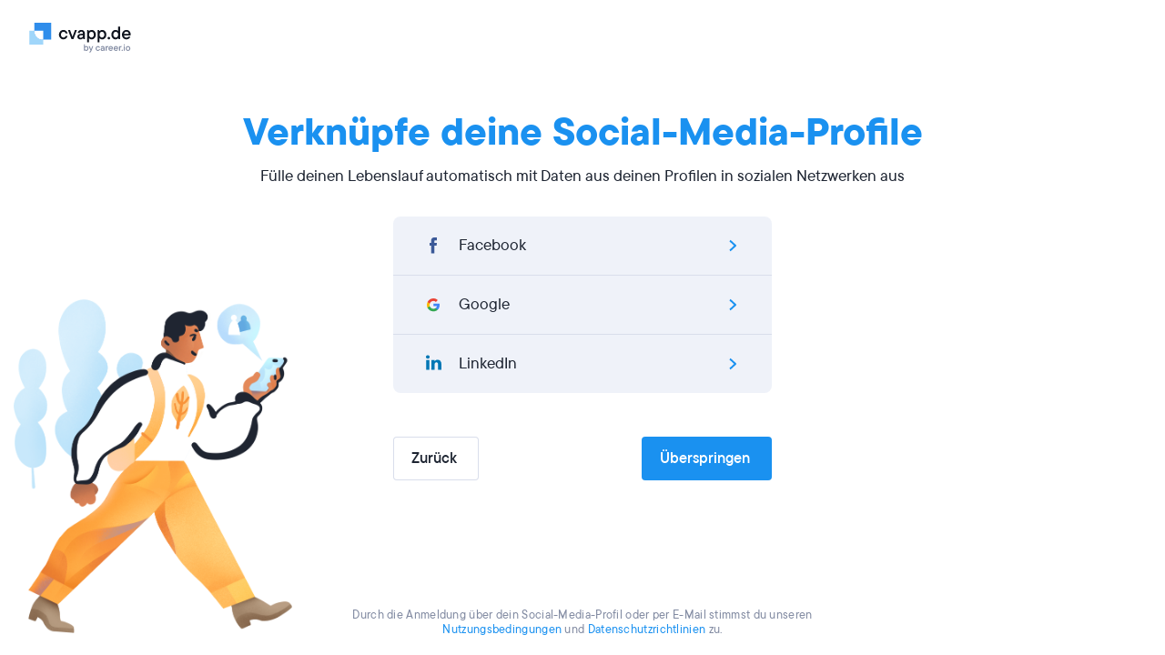

--- FILE ---
content_type: text/html; charset=utf-8
request_url: https://cvapp.de/app/create-resume?template=prague
body_size: 690
content:
<!DOCTYPE html><html lang="de"><head><title>Lebenslauf-Editor · cvapp.de</title>
<meta name="robots" content="noindex"><meta content="width=device-width, viewport-fit=cover" name="viewport" /><meta content="cvapp.de" name="apple-mobile-web-app-title" /><meta content="yes" name="apple-mobile-web-app-capable" /><meta content="white" name="apple-mobile-web-app-status-bar-style" /><link href="/app/manifest.json" rel="manifest" /><link rel="icon" type="image/x-icon" href="/assets/favicon/resume/favicon-370eedaf612a0ee315e4f32878253e4e0f900ff318654809a96e9a06db77d1af.ico" sizes="any" /><link rel="icon" type="image/svg+xml" href="/assets/favicon/resume/favicon-ebca70e4713ae491d50ce36cecf86663d8cc6790d3938049d342cd49be90fa7f.svg" /><link rel="apple-touch-icon" type="image/x-icon" href="/assets/favicon/resume/apple-touch-icon-3ccd76658da45cd5fb1f5bd43cf8614fda9b56d1b24ba948331622539c83d219.png" />  <script>
    dataLayer = [{"userId":"","userEmail":null,"userEmailEnc":"","countryId":14,"countryHost":"cvapp.de"}];

    function gtag(){dataLayer.push(arguments);}
    window.uetq = window.uetq || [];

          gtag('consent', 'default', {
            'ad_storage': 'denied',
            'analytics_storage': 'denied',
            'ad_user_data': 'denied',
            'ad_personalization': 'denied',
          });

            window.uetq.push('consent', 'default', {
              'ad_storage': 'denied',
              'analytics_storage': 'denied',
              'personalization_storage': 'denied',
              'functional_storage': 'granted',
              'security_storage': 'granted'
            });

        dataLayer.push({ event: 'EssentialCookiesAccepted' });
        dataLayer.push({ event: 'AnalyticalCookiesAccepted' });
        dataLayer.push({ event: 'MarketingCookiesAccepted' });
    (function(w,d,s,l,i){w[l]=w[l]||[];w[l].push({'gtm.start':
    new Date().getTime(),event:'gtm.js'});var f=d.getElementsByTagName(s)[0],
    j=d.createElement(s),dl=l!='dataLayer'?'&l='+l:'';j.async=true;j.src=
    'https://www.googletagmanager.com/gtm.js?id='+i+dl;f.parentNode.insertBefore(j,f);
    })(window,document,'script','dataLayer','GTM-K7MXJN6');
  </script>

<script type="application/ld+json">
{
  "@context": "https://schema.org",
  "@type": "Organization",
  "name": "cvapp.de",
  "url": "https://cvapp.de",
  "logo": "https://s3.resume.io/uploads/country/logo_default/14/cvapp.de_black__3_.svg",
  "description": "Wir von cvapp.de glauben, dass die Erstellung eines beeindruckenden Lebenslaufs schnell und einfach sein sollte. Deshalb wollten wir schon immer einfache und effektive Systeme entwickeln, die gute Ergebnisse liefern. Unser Ziel: Arbeitssuchenden helfen, ihre Karriere voranzutreiben, sich von der Masser abzuheben und schneller eingestellt zu werden."
}
</script>

<!-- tvscientific universal -->
<script src="/assets/js/builder-8d34b5c2408f3b3e78118dae54a445c192cbb7177ecbdca079e4909224bb3413.js" defer="defer"></script><link rel="stylesheet" href="/assets/css/builder-5efe05e40bedf7a7c5f3588992e57c564c05492ccf20491bd270287a059f6e9e.css" media="all" /></head><body>    <noscript>
      <iframe src="https://www.googletagmanager.com/ns.html?id=GTM-K7MXJN6"
        height="0" width="0" style="display:none;visibility:hidden">
      </iframe>
    </noscript>
 <div id="builder-application"></div>
</body></html>

--- FILE ---
content_type: text/css
request_url: https://cvapp.de/assets/css/builder-5efe05e40bedf7a7c5f3588992e57c564c05492ccf20491bd270287a059f6e9e.css
body_size: 8889
content:
/*! sanitize.css v5.0.0 | CC0 License | github.com/jonathantneal/sanitize.css */*,:after,:before{background-repeat:no-repeat;box-sizing:inherit}:after,:before{text-decoration:inherit;vertical-align:inherit}html{box-sizing:border-box;cursor:default;-ms-text-size-adjust:100%;-webkit-text-size-adjust:100%}article,aside,footer,header,nav,section{display:block}body{margin:0}h1{font-size:2em;margin:.67em 0}figcaption,figure,main{display:block}figure{margin:1em 40px}hr{box-sizing:content-box;height:0;overflow:visible}nav ol,nav ul{list-style:none}pre{font-family:monospace,monospace;font-size:1em}a{background-color:transparent;-webkit-text-decoration-skip:objects}abbr[title]{border-bottom:none;text-decoration:underline;-webkit-text-decoration:underline dotted;text-decoration:underline dotted}b,strong{font-weight:inherit;font-weight:bolder}code,kbd,samp{font-family:monospace,monospace;font-size:1em}dfn{font-style:italic}mark{background-color:#ff0;color:#000}small{font-size:80%}sub,sup{font-size:75%;line-height:0;position:relative;vertical-align:baseline}sub{bottom:-.25em}sup{top:-.5em}::selection{background-color:#b3d4fc;color:#000;text-shadow:none}audio,canvas,iframe,img,svg,video{vertical-align:middle}audio,video{display:inline-block}audio:not([controls]){display:none;height:0}img{border-style:none}svg{fill:currentColor}svg:not(:root){overflow:hidden}table{border-collapse:collapse}button,input,optgroup,select,textarea{margin:0}button,input,select,textarea{background-color:transparent;color:inherit;font-size:inherit;line-height:inherit}button,input{overflow:visible}button,select{text-transform:none}[type=reset],[type=submit],button,html [type=button]{-webkit-appearance:button}[type=button]::-moz-focus-inner,[type=reset]::-moz-focus-inner,[type=submit]::-moz-focus-inner,button::-moz-focus-inner{border-style:none;padding:0}[type=button]:-moz-focusring,[type=reset]:-moz-focusring,[type=submit]:-moz-focusring,button:-moz-focusring{outline:1px dotted ButtonText}legend{box-sizing:border-box;color:inherit;display:table;max-width:100%;padding:0;white-space:normal}progress{display:inline-block;vertical-align:baseline}textarea{overflow:auto;resize:vertical}[type=checkbox],[type=radio]{box-sizing:border-box;padding:0}[type=number]::-webkit-inner-spin-button,[type=number]::-webkit-outer-spin-button{height:auto}[type=search]{-webkit-appearance:textfield;outline-offset:-2px}[type=search]::-webkit-search-cancel-button,[type=search]::-webkit-search-decoration{-webkit-appearance:none}::-webkit-file-upload-button{-webkit-appearance:button;font:inherit}details,menu{display:block}summary{display:list-item}canvas{display:inline-block}template{display:none}[tabindex],a,area,button,input,label,select,summary,textarea{touch-action:manipulation}[hidden]{display:none}[aria-busy=true]{cursor:progress}[aria-controls]{cursor:pointer}[aria-hidden=false][hidden]:not(:focus){clip:rect(0, 0, 0, 0);display:inherit;position:absolute}[aria-disabled]{cursor:default}:root{--white:#fff;--neutral-5:#f7f9fc;--neutral-10:#eff2f9;--neutral-15:#e7eaf4;--neutral-20:#d9deeb;--neutral-30:#bec4d5;--neutral-40:#9fa6bb;--neutral-50:#828ba2;--neutral-60:#656e83;--neutral-70:#495163;--neutral-80:#303848;--neutral-90:#1e2532;--neutral-100:#0f141e;--blue-10:#eaf6ff;--blue-20:#c3e5fe;--blue-30:#92cdfc;--blue-40:#54aff8;--blue-50:#1a91f0;--blue-60:#1170cd;--blue-70:#10529b;--blue-80:#0f3871;--blue-90:#0c264c;--blue-100:#09162d;--indigo-10:#f1f2ff;--indigo-20:#dbdeff;--indigo-30:#bec2fe;--indigo-40:#9ba1fb;--indigo-50:#7a82f5;--indigo-60:#5660e8;--indigo-70:#343ecc;--indigo-80:#282b8f;--indigo-90:#1a1c6a;--indigo-100:#0e0f47;--green-10:#e7f4ed;--green-20:#c6e4d2;--green-30:#96d0ad;--green-40:#48ba75;--green-50:#339d5d;--green-60:#217d47;--green-70:#135c37;--green-80:#094025;--green-90:#042b18;--green-100:#01180d;--amber-10:#fff2cc;--amber-20:#fddb8c;--amber-30:#f9ba44;--amber-40:#ec930c;--amber-50:#cf760d;--amber-60:#a85a0e;--amber-70:#7f400d;--amber-80:#582c0c;--amber-90:#3e1d0a;--amber-100:#231007;--orange-10:#feebe3;--orange-20:#fdd2c0;--orange-30:#fbb092;--orange-40:#f68559;--orange-50:#ee571d;--orange-60:#bf4213;--orange-70:#8b3211;--orange-80:#5e240e;--orange-90:#3b180b;--orange-100:#1c0c06;--red-10:#ffeaec;--red-20:#ffd0d5;--red-30:#ffacb5;--red-40:#fe7d8b;--red-50:#fb4458;--red-60:#da0c22;--red-70:#a10e1d;--red-80:#6f0e19;--red-90:#470c12;--red-100:#24090c;--beige-10:#f3f1eb;--beige-20:#e1ddd2;--beige-30:#cbc3b3;--beige-40:#afa58f;--beige-50:#968a70;--beige-60:#776d59;--beige-70:#575041;--beige-80:#3c372d;--beige-90:#27241d;--beige-100:#15130f;--font-xl:47px;--line-xl:48px;--font-l:39px;--line-l:40px;--font-m:33px;--line-m:36px;--font-s:27px;--line-s:28px;--font-subhead:23px;--line-subhead:28px;--font-body:19px;--line-body:24px;--font-caption:16px;--line-caption:20px;--font-tiny:14px;--line-tiny:16px;--font-caps:14px;--line-caps:20px;--font-button-m:18px;--line-button-m:22px;--font-button-s:16px;--line-button-s:20px;--font-text-s:22px;--line-text-s:28px;--font-text-score:28.07px;--line-text-score:35.457px;--font-xl-mobile:40px;--line-xl-mobile:42px;--font-l-mobile:33px;--line-l-mobile:34px;--font-m-mobile:27px;--line-m-mobile:30px;--font-s-mobile:23px;--line-s-mobile:24px;--font-subhead-mobile:19px;--line-subhead-mobile:22px;--font-body-mobile:16px;--line-body-mobile:20px;--font-caption-mobile:15px;--line-caption-mobile:18px;--font-caps-mobile:12px;--line-caps-mobile:16px;--weight-regular:400;--weight-medium:500;--weight-demibold:600;--weight-bold:700;--spacing-Zero:0px;--spacing-4XS:2px;--spacing-3XS:4px;--spacing-2XS:8px;--spacing-XS:12px;--spacing-S:16px;--spacing-M:24px;--spacing-L:32px;--spacing-XL:48px;--spacing-2XL:64px;--spacing-3XL:96px;--spacing-4XL:128px;--spacing-5XL:192px;--spacing-6XL:256px;--light-shadow-low:0px 1px 2px rgba(15,56,113,.12),0px 2px 4px rgba(15,56,113,.08);--light-shadow-mid:0px 2px 4px -1px rgba(15,56,113,.08),0px 8px 20px -4px rgba(15,56,113,.12);--light-shadow-high:0px 6px 8px -2px rgba(15,56,113,.02),0px 16px 64px -8px rgba(15,56,113,.18);--light-with-border-shadow-low:0px 0px 1px rgba(15,56,113,.32),0px 1px 2px rgba(15,56,113,.12),0px 2px 4px rgba(15,56,113,.08);--light-with-border-shadow-mid:0px 0px 1px rgba(15,56,113,.32),0px 2px 4px -1px rgba(15,56,113,.08),0px 8px 20px -4px rgba(15,56,113,.12);--light-with-border-shadow-high:0px 0px 1px rgba(15,56,113,.32),0px 6px 8px -2px rgba(15,56,113,.02),0px 16px 64px -8px rgba(15,56,113,.18);--dark-shadow-low:0px 1px 2px rgba(15,20,30,.24),0px 2px 4px rgba(15,20,30,.16);--dark-shadow-mid:0px 2px 4px -1px rgba(15,20,30,.16),0px 8px 20px -4px rgba(15,20,30,.24);--dark-shadow-high:0px 6px 8px -2px rgba(15,20,30,.08),0px 16px 64px -8px rgba(15,20,30,.32);--template-shadow-low:0px 0px 1px rgba(15,56,113,.4),0px 2px 4px rgba(15,56,113,.08);--template-shadow-mid:0px 0px 1px rgba(15,56,113,.16),0px 8px 20px -4px rgba(15,56,113,.08);--template-shadow-high:0px 0px 1px rgba(15,56,113,.08),0px 16px 64px -8px rgba(15,56,113,.08)}@media (max-width: 768px){:root{--spacing-Zero:0px;--spacing-4XS:2px;--spacing-3XS:4px;--spacing-2XS:8px;--spacing-XS:10px;--spacing-S:12px;--spacing-M:20px;--spacing-L:24px;--spacing-XL:32px;--spacing-2XL:48px;--spacing-3XL:64px;--spacing-4XL:96px;--spacing-5XL:128px;--spacing-6XL:192px}}.wrapper{background:var(--badge-bg-color);border-radius:2px;color:var(--badge-text-color);display:inline-flex;font-weight:var(--weight-demibold);justify-content:center;vertical-align:middle}.wrapper.size-medium{padding:4px 6px}.wrapper.size-small{padding:1px 4px}._XL_15vlo_1{font-size:var(--font-xl);line-height:var(--line-xl)}._L_15vlo_6{font-size:var(--font-l);line-height:var(--line-l)}._M_15vlo_11{font-size:var(--font-m);line-height:var(--line-m)}._S_15vlo_16{font-size:var(--font-s);line-height:var(--line-s)}._Subhead_15vlo_21{font-size:var(--font-subhead);line-height:var(--line-subhead)}._Body_15vlo_26{font-size:var(--font-body);line-height:var(--line-body)}._Caption_15vlo_31{font-size:var(--font-caption);line-height:var(--line-caption)}._Tiny_15vlo_36{font-size:var(--font-tiny);letter-spacing:.3px;line-height:var(--line-tiny)}._Caps_15vlo_42{font-size:var(--font-caps);letter-spacing:1.8px;line-height:var(--line-caps);text-transform:uppercase}._ButtonM_15vlo_49{font-size:var(--font-button-m);line-height:var(--line-button-m)}._ButtonS_15vlo_54{font-size:var(--font-button-s);line-height:var(--line-button-s)}._TextS_15vlo_59{font-size:var(--font-text-s);line-height:var(--line-text-s)}._TextScore_15vlo_64{font-size:var(--font-text-score);line-height:var(--line-text-score)}@media (max-width: 767px){._XL_15vlo_1{font-size:var(--font-xl-mobile);line-height:var(--line-xl-mobile)}._L_15vlo_6{font-size:var(--font-l-mobile);line-height:var(--line-l-mobile)}._M_15vlo_11{font-size:var(--font-m-mobile);line-height:var(--line-m-mobile)}._S_15vlo_16{font-size:var(--font-s-mobile);line-height:var(--line-s-mobile)}._Subhead_15vlo_21{font-size:var(--font-subhead-mobile);line-height:var(--line-subhead-mobile)}._Body_15vlo_26{font-size:var(--font-body-mobile);line-height:var(--line-body-mobile)}._Caption_15vlo_31{font-size:var(--font-caption-mobile);line-height:var(--line-caption-mobile)}._Caps_15vlo_42{font-size:var(--font-caps-mobile);line-height:var(--line-caps-mobile)}}._container_1spck_2{position:relative;width:-webkit-max-content;width:max-content;--top-offset:-16px;--bottom-offset:16px;--right-offset:-16px;--left-offset:16px}._container_1spck_2:focus-within ._tooltipBody_1spck_12,._container_1spck_2:hover ._tooltipBody_1spck_12{opacity:1}._tooltipBody_1spck_12{background-color:var(--neutral-90);border-radius:var(--spacing-3XS);color:var(--white);font-weight:400;line-height:var(--line-caption);opacity:0;padding:var(--spacing-2XS) var(--spacing-XS);pointer-events:none;position:absolute;transition:opacity .1s ease-in-out,transform .1s ease-in-out;-webkit-user-select:none;-ms-user-select:none;user-select:none;white-space:nowrap}._tooltipBody_1spck_12[data-position=top]{bottom:100%;transform:translateY(var(--top-offset))}._tooltipBody_1spck_12[data-position=top][data-align=center]{left:50%;transform:translateY(var(--top-offset)) translate(-50%)}._tooltipBody_1spck_12[data-position=top][data-align=left]{left:var(--offset, 0)}._tooltipBody_1spck_12[data-position=top][data-align=right]{right:var(--offset, 0)}._tooltipBody_1spck_12[data-position=bottom]{top:100%;transform:translateY(var(--bottom-offset))}._tooltipBody_1spck_12[data-position=bottom][data-align=center]{left:50%;transform:translateY(var(--bottom-offset)) translate(-50%)}._tooltipBody_1spck_12[data-position=bottom][data-align=left]{left:var(--offset, 0)}._tooltipBody_1spck_12[data-position=bottom][data-align=right]{right:var(--offset, 0)}._tooltipBody_1spck_12[data-position=left]{right:100%;top:50%;transform:translateY(-50%) translate(var(--right-offset))}._tooltipBody_1spck_12[data-position=right]{left:100%;top:50%;transform:translateY(-50%) translate(var(--left-offset))}._pointer_1spck_82{color:var(--neutral-90);position:absolute}._pointer_1spck_82[data-position=top]{left:50%;top:100%;transform:translate(-50%)}._pointer_1spck_82[data-position=top][data-align=left]{left:20px}._pointer_1spck_82[data-position=top][data-align=right]{left:auto;right:0}._pointer_1spck_82[data-position=bottom]{bottom:100%;left:50%;transform:translate(-50%) rotate(180deg)}._pointer_1spck_82[data-position=bottom][data-align=left]{left:20px}._pointer_1spck_82[data-position=bottom][data-align=right]{left:auto;right:0}._pointer_1spck_82[data-position=left]{left:calc(100% - 8px);top:50%;transform:translateY(-50%) rotate(270deg)}._pointer_1spck_82[data-position=right]{right:calc(100% - 8px);top:50%;transform:translateY(-50%) rotate(90deg)}._tooltip-question-wrapper_1spck_129{color:var(--blue-50);cursor:pointer;display:inline-block;height:16px;transition:color .1s ease;width:16px}._tooltip-question-wrapper_1spck_129:hover{color:var(--blue-70)}._tooltip-question-wrapper_1spck_129>svg{display:block;width:100%;fill:currentColor;height:100%}._base_1feab_1{align-items:center;background-color:transparent;border:none;border-radius:var(--spacing-2XS);color:#d9d9d9;cursor:pointer;display:flex;height:40px;justify-content:center;outline:none;width:40px}._base_1feab_1:hover{background-color:var(--neutral-10)}._base_1feab_1._checked_1feab_19,._checked_1feab_19:hover{color:var(--red-50)}._baseButton_1wwfs_1{align-items:center;-webkit-appearance:none;-moz-appearance:none;appearance:none;border-radius:4px;border-width:0;color:var(--white);cursor:pointer;display:inline-flex;font-weight:var(--weight-medium);justify-content:center;outline:none;pointer-events:"auto";position:relative;text-align:center;transition:background-color .1s,color .1s,box-shadow .1s;-webkit-user-select:none;-ms-user-select:none;user-select:none;white-space:nowrap}._buttonText_1wwfs_29{padding:0 var(--spacing-3XS)}._buttonContent_1wwfs_37,._buttonText_1wwfs_29{align-items:inherit;display:flex;justify-content:inherit;grid-gap:inherit}._buttonContent_1wwfs_37{min-height:24px}._baseButton_1wwfs_1:disabled{background-color:var(--neutral-20);box-shadow:none;color:var(--neutral-50);pointer-events:none}._baseButton_1wwfs_1:disabled svg path{stroke:currentColor;fill:currentColor}._small_1wwfs_57{padding:var(--spacing-2XS)}._normal_1wwfs_61{padding:var(--spacing-XS) var(--spacing-M)}._primary_1wwfs_66{background-color:var(--blue-50)}._primary_1wwfs_66:hover{background-color:var(--blue-60)}._primary_1wwfs_66:hover svg path{stroke:var(--white);fill:var(--white)}._primary_1wwfs_66:active{background-color:var(--blue-70)}._confirmative_1wwfs_82{background-color:var(--green-50)}._confimative_1wwfs_86:hover{background-color:var(--green-60)}._confirmative_1wwfs_82:active{background-color:var(--green-70)}._destructive_1wwfs_93{background-color:var(--red-50)}._destructive_1wwfs_93:hover{background-color:var(--red-60)}._destructive_1wwfs_93:active{background-color:var(--red-70)}._alternative_1wwfs_104{background-color:var(--indigo-50)}._alternative_1wwfs_104:hover{background-color:var(--indigo-60)}._alternative_1wwfs_104:active{background-color:var(--indigo-70)}._ghost_1wwfs_115{background-color:transparent;box-shadow:inset 0 0 0 1px var(--neutral-20);color:var(--neutral-90)}._ghost_1wwfs_115:active,._ghost_1wwfs_115:focus-visible,._ghost_1wwfs_115:hover{box-shadow:inset 0 0 0 1px var(--blue-50);color:var(--blue-50)}._ghost_1wwfs_115:active,._secondary_1wwfs_132{background-color:var(--blue-10)}._secondary_1wwfs_132{color:var(--blue-50)}._secondary_1wwfs_132:hover{background-color:var(--blue-20)}._secondary_1wwfs_132:active{background-color:var(--blue-30)}._spinner_1wwfs_145{animation:_spin_1wwfs_145 .5s linear infinite;color:var(--white);left:50%;position:absolute;top:50%;transform:translate(-50%, -50%)}._rounded_1wwfs_155{border-radius:50px}@keyframes _spin_1wwfs_145{0%{transform:translate(-50%, -50%) rotate(0)}to{transform:translate(-50%, -50%) rotate(1turn)}}:is(input,button) svg{fill:currentColor}._page-button_8qrgh_1{align-items:center;background-color:var(--neutral-5);border:none;border-radius:50%;color:var(--neutral-90);cursor:pointer;display:flex;font-size:16px;font-weight:var(--weight-medium);height:40px;justify-content:center;transition:background-color .3s,color .3s;width:40px}._page-button_8qrgh_1 svg{fill:currentColor}._page-selected_8qrgh_22{background-color:var(--blue-50);color:#fff}._page-disabled_8qrgh_27{background-color:var(--neutral-10);color:var(--neutral-40);cursor:not-allowed}._icon-only_8qrgh_33:not(._page-disabled_8qrgh_27){color:var(--neutral-100)}._page-hover_8qrgh_37:hover{background-color:var(--blue-10);color:var(--blue-50)}._tag_rvnt4_1{background-color:var(--white);border:1px solid var(--neutral-20);border-radius:var(--spacing-3XS);box-shadow:none;color:var(--neutral-90);font-family:inherit;font-size:var(--font-caption-mobile);font-weight:500;line-height:var(--line-caption-mobile);outline:none;padding:var(--spacing-2XS) var(--spacing-XS);text-align:center}@media (min-width: 768px){._tag_rvnt4_1{font-size:var(--font-caption);line-height:var(--line-caption);padding:7px var(--spacing-XS)}}button._tag_rvnt4_1{cursor:pointer}._tag_rvnt4_1:active,._tag_rvnt4_1:focus{border:1px solid var(--neutral-20);outline:none}._tagList_1wc6w_1{display:flex;flex-wrap:wrap;grid-gap:var(--spacing-2XS)}._back-button_lnu0z_1{align-items:center;background:var(--neutral-10);border-radius:20px;border-width:0;color:var(--neutral-50);cursor:pointer;display:inline-flex;font-weight:var(--weight-demibold);left:0;outline:none;padding:4px 16px 4px 8px;position:-webkit-sticky;position:sticky;top:16px;-webkit-user-select:none;-ms-user-select:none;user-select:none}._back-button_lnu0z_1 path{fill:currentColor}._back-button_lnu0z_1:hover{background:var(--blue-10);color:var(--blue-50)}._wrapper_1suk5_1{padding:20px 0;width:100%}@media (min-width: 768px){._wrapper_1suk5_1{padding:24px 0}}._header_1suk5_12{align-items:center;display:flex;justify-content:space-between;margin-bottom:10px}@media (min-width: 768px){._header_1suk5_12{margin-bottom:var(--spacing-XS)}}._icon_1suk5_25{align-items:center;border:1px solid var(--neutral-15);border-radius:var(--spacing-3XS);display:flex;flex-shrink:0;height:32px;justify-content:center;overflow:hidden;position:relative;width:32px}._headerDetails_1suk5_38{grid-gap:var(--spacing-2XS);align-items:center;font-family:inherit;font-weight:var(--weight-regular)}._details_1suk5_49,._headerDetails_1suk5_38{color:var(--neutral-50);display:flex;font-size:var(--font-body-mobile);line-height:var(--line-body-mobile)}._details_1suk5_49{flex-direction:column;flex-wrap:wrap;grid-gap:var(--spacing-3XS)}._detailHeading_1suk5_59{color:var(--neutral-100);font-size:var(--font-body-mobile);font-weight:var(--weight-medium);line-height:var(--line-body-mobile);margin:0}@media (min-width: 768px){._detailHeading_1suk5_59,._details_1suk5_49,._headerDetails_1suk5_38{font-size:var(--font-body);line-height:var(--line-body)}}._storyBookDisplay_1suk5_76{width:352px}button._heartButton_1suk5_80{align-items:center;display:flex;height:var(--spacing-M);justify-content:center;padding:0;width:var(--spacing-M)}._container_md0fg_1{background-color:var(--white);border-radius:8px;box-shadow:0 0 1px #0f387152,0 1px 2px #0f38711f,0 2px 4px #0f387114;cursor:pointer;display:flex;padding:24px;z-index:2}@media screen and (max-width: 768px){._container_md0fg_1{padding:20px}}._container_md0fg_1:hover:not(._active_md0fg_17){box-shadow:0 8px 20px -4px #0f38711f,0 2px 4px -1px #0f387114,0 0 1px #0f387152}._container_md0fg_1._active_md0fg_17{box-shadow:0 0 0 2px var(--blue-50) !important}._content_md0fg_28{display:flex;flex-direction:column;margin-left:16px;width:100%}._logo_md0fg_36{background-position:50%;background-size:contain;border:1px solid #0000001a;border-radius:8px;flex-shrink:0;height:48px;width:48px}@media screen and (max-width: 768px){._logo_md0fg_36{height:40px;width:40px}}._title_md0fg_50{display:flex;flex-direction:column;grid-gap:var(--spacing-3XS);flex-grow:1;margin-bottom:8px;grid-gap:4px}@media (min-width: 768px){._title_md0fg_50{margin-bottom:4px}}._company_md0fg_65{display:flex;justify-content:space-between}._company-name_md0fg_70{color:var(--neutral-50);font-weight:var(--weight-regular);margin:0}._position_md0fg_76{color:var(--neutral-90);font-weight:var(--weight-demibold);margin-right:4px}._storyBookDisplay_md0fg_82{width:736}._summary_md0fg_85{color:var(--neutral-50);display:block;display:-webkit-box;margin-top:6px;overflow:hidden;-webkit-line-clamp:3;-webkit-box-orient:vertical}@media (max-width: 768px){._summary_md0fg_85{display:none}}._save_md0fg_98,._save_md0fg_98 button{height:32px;width:32px}._tags_wlaf1_1{color:var(--neutral-50);display:flex;flex-wrap:wrap;grid-gap:8px}@media (min-width: 768px){._tags_wlaf1_1{grid-gap:12px}}._tags_wlaf1_1 svg{margin-right:4px}._job-tag_wlaf1_18{align-items:center;display:flex}._overwrite-svg-color_wlaf1_23 svg path{fill:currentColor}._normal-tags_wlaf1_29{grid-gap:6px}@media (min-width: 768px){._normal-tags_wlaf1_29{grid-gap:10px}}._grid_10bzc_1{display:grid}._grid--desktop--cols-1_10bzc_6{grid-template-columns:repeat(1, 1fr)}._grid--desktop--cols-2_10bzc_9{grid-template-columns:repeat(2, 1fr)}._grid--desktop--cols-3_10bzc_12{grid-template-columns:repeat(3, 1fr)}._grid--desktop--cols-4_10bzc_15{grid-template-columns:repeat(4, 1fr)}._grid--desktop--cols-5_10bzc_18{grid-template-columns:repeat(5, 1fr)}._grid--desktop--cols-6_10bzc_21{grid-template-columns:repeat(6, 1fr)}._grid--desktop--cols-7_10bzc_24{grid-template-columns:repeat(7, 1fr)}._grid--desktop--cols-8_10bzc_27{grid-template-columns:repeat(8, 1fr)}._grid--desktop--cols-9_10bzc_30{grid-template-columns:repeat(9, 1fr)}._grid--desktop--cols-10_10bzc_33{grid-template-columns:repeat(10, 1fr)}._grid--desktop--cols-11_10bzc_36{grid-template-columns:repeat(11, 1fr)}._grid--desktop--cols-12_10bzc_39{grid-template-columns:repeat(12, 1fr)}._grid--desktop--cols-13_10bzc_42{grid-template-columns:repeat(13, 1fr)}@media (max-width: 1023px){._grid--tablet--cols-1_10bzc_48{grid-template-columns:repeat(1, 1fr)}._grid--tablet--cols-2_10bzc_51{grid-template-columns:repeat(2, 1fr)}._grid--tablet--cols-3_10bzc_54{grid-template-columns:repeat(3, 1fr)}._grid--tablet--cols-4_10bzc_57{grid-template-columns:repeat(4, 1fr)}._grid--tablet--cols-5_10bzc_60{grid-template-columns:repeat(5, 1fr)}._grid--tablet--cols-6_10bzc_63{grid-template-columns:repeat(6, 1fr)}._grid--tablet--cols-7_10bzc_66{grid-template-columns:repeat(7, 1fr)}._grid--tablet--cols-8_10bzc_69{grid-template-columns:repeat(8, 1fr)}._grid--tablet--cols-9_10bzc_72{grid-template-columns:repeat(9, 1fr)}._grid--tablet--cols-10_10bzc_75{grid-template-columns:repeat(10, 1fr)}._grid--tablet--cols-11_10bzc_78{grid-template-columns:repeat(11, 1fr)}._grid--tablet--cols-12_10bzc_81{grid-template-columns:repeat(12, 1fr)}._grid--tablet--cols-13_10bzc_84{grid-template-columns:repeat(13, 1fr)}}@media (max-width: 767px){._grid--phone--cols-1_10bzc_91{grid-template-columns:repeat(1, 1fr)}._grid--phone--cols-2_10bzc_94{grid-template-columns:repeat(2, 1fr)}._grid--phone--cols-3_10bzc_97{grid-template-columns:repeat(3, 1fr)}._grid--phone--cols-4_10bzc_100{grid-template-columns:repeat(4, 1fr)}._grid--phone--cols-5_10bzc_103{grid-template-columns:repeat(5, 1fr)}._grid--phone--cols-6_10bzc_106{grid-template-columns:repeat(6, 1fr)}._grid--phone--cols-7_10bzc_109{grid-template-columns:repeat(7, 1fr)}._grid--phone--cols-8_10bzc_112{grid-template-columns:repeat(8, 1fr)}._grid--phone--cols-9_10bzc_115{grid-template-columns:repeat(9, 1fr)}._grid--phone--cols-10_10bzc_118{grid-template-columns:repeat(10, 1fr)}._grid--phone--cols-11_10bzc_121{grid-template-columns:repeat(11, 1fr)}._grid--phone--cols-12_10bzc_124{grid-template-columns:repeat(12, 1fr)}._grid--phone--cols-13_10bzc_127{grid-template-columns:repeat(13, 1fr)}}._storyBookCell_10bzc_132{background-color:var(--blue-50);padding:20px}._item_t3uj0_2{cursor:pointer;padding:6px 16px}._item_t3uj0_2:last-child{margin-bottom:0}._with-divider_t3uj0_11{border-top:1px solid var(--neutral-15);margin-top:10px;padding-top:16px}._item-content_t3uj0_17{align-items:center;display:flex;white-space:nowrap}._item-icon_t3uj0_24{display:flex;flex-shrink:0;margin-right:8px}._item-icon_t3uj0_24:not(._raw-icon_t3uj0_30){color:var(--blue-50)}._item-text_t3uj0_35{color:var(--neutral-90);transition:color .15s}._item_t3uj0_2:hover ._item-text_t3uj0_35{color:var(--blue-50)}._item-description_t3uj0_45{color:var(--neutral-50);min-width:262px;padding-left:32px;white-space:normal}@media (max-width: 767px){._item-description_t3uj0_45{width:100%}}._item-mark_t3uj0_59{background-color:var(--red-50);border-radius:50%;display:inline-block;height:8px;margin-left:8px;vertical-align:middle;width:8px}._container_svytu_1{background-color:var(--white);border-radius:4px;opacity:0;padding:10px 0;transition-duration:.15s;transition-property:opacity,transform;transition-timing-function:ease-out}._visible_svytu_11{opacity:1}._overlay_svytu_15{background-color:color-mix(in srgb, var(--neutral-100) 80%, transparent);bottom:0;display:flex;flex-direction:column;justify-content:flex-end;left:0;overflow:hidden;padding:20px;position:fixed;right:0;top:0;transition:opacity .2s;z-index:1000}._menu-cancellation_svytu_34{background-color:var(--white);border-radius:6px;color:var(--blue-50);cursor:pointer;font-weight:600;margin-top:16px;padding:12px;text-align:center;transform:translateY(28px) translateZ(0);transition-delay:.05s;transition-duration:.3s;transition-property:opacity,transform;transition-timing-function:ease-out}._menu-cancellation_svytu_34._visible_svytu_11{transform:translateY(0) translateZ(0)}@media (min-width: 768px){._container_svytu_1{box-shadow:0 0 1px #17448233,0 2px 14px #17448226;max-width:294px;min-width:220px;position:absolute;transform:scale(0.5) translateZ(0);z-index:5}._container_svytu_1._align-left_svytu_72{left:0;right:auto}._container_svytu_1._align-right_svytu_77{left:auto;right:0}._container_svytu_1._position-top_svytu_83{bottom:100%;margin-bottom:8px;transform-origin:bottom center}._container_svytu_1._position-bottom_svytu_89{margin-top:8px;top:100%;transform-origin:top center}._container_svytu_1._visible_svytu_11{transform:scale(1) translateZ(0)}}@media (max-width: 767px){._container_svytu_1{border-radius:6px;transform:translateY(28px) translateZ(0);transition-delay:.05s;transition-duration:.25s}._container_svytu_1._visible_svytu_11{transform:translateY(0) translateZ(0)}}._menu_b5dub_1{background-color:var(--neutral-10);border-radius:0 0 3px 3px;display:block;left:0;max-height:400px;overflow-y:scroll;padding:6px 0;position:absolute;right:0;top:100%;transform-origin:50% 0;transition:transform .14s ease;z-index:3}._menu_b5dub_1::-webkit-scrollbar{background-color:transparent;width:2px}._menu_b5dub_1::-webkit-scrollbar-thumb{background-color:var(--neutral-30);border-radius:6px}._menu-item_b5dub_26{background-color:transparent;color:var(--neutral-90);cursor:pointer;padding:6px 16px}._container_b5dub_33 [aria-controls]{cursor:auto}._container_b5dub_33 ._react-autosuggest__suggestion_b5dub_40,._container_b5dub_33 ._react-autosuggest__suggestions-list_b5dub_40{list-style:none;margin:0;padding:0}._menu-highlighted_b5dub_48{background-color:color-mix(in srgb, var(--blue-20) 50%, transparent);color:var(--blue-50)}._menu-empty_b5dub_53{display:none}._overlay_ckym2_1{align-items:center;background:#0f141fcc;bottom:0;display:flex;justify-content:center;left:0;opacity:0;overflow-y:auto;padding:"32px 40px";position:fixed;right:0;top:0;transition:opacity ease-out;z-index:12000;-webkit-overflow-scrolling:touch}._overlay_ckym2_1._visible_ckym2_19{opacity:1}._content_ckym2_23{align-items:center;display:flex;justify-content:center;margin:auto;opacity:0;transform:translateY(-100px);transition:opacity ease-out,transform ease-out;width:100%}._content_ckym2_23._visible_ckym2_19{opacity:1;transform:none}._overlay_ckym2_1._full-screen_ckym2_41{padding:0}@media (max-width: 768px){._overlay_ckym2_1{padding:16px}._overlay_ckym2_1._full-screen_ckym2_41{padding:0}}._field-note_hb0hy_1{color:var(--neutral-50);margin-top:4px;transition:max-height .2s ease}._field-note_hb0hy_1 a{color:var(--blue-50)}._field-note_hb0hy_1 a:focus-visible,._field-note_hb0hy_1 a:hover{-webkit-text-decoration:var(--blue-60);text-decoration:var(--blue-60)}._field-note_hb0hy_1 a:active{-webkit-text-decoration:var(--blue-70);text-decoration:var(--blue-70)}._field-note_hb0hy_1._state-entering_hb0hy_21{max-height:80px}._field-note_hb0hy_1._state-entered_hb0hy_25{max-height:auto}._field-note_hb0hy_1._state-exited_hb0hy_30,._field-note_hb0hy_1._state-exiting_hb0hy_29{max-height:0}._field-note_hb0hy_1._variant-error_hb0hy_33{color:var(--red-50)}._text-field-label-container_oz8is_1{align-items:center;display:flex;justify-content:space-between;margin-bottom:6px;width:100%}._text-field-label_oz8is_1{align-items:center;color:var(--neutral-50);display:flex}._text-field-label_oz8is_1._error_oz8is_15,._text-field-required_oz8is_19{color:var(--red-50)}._text-field-hint_oz8is_23{margin-left:6px}._text-field-input-wrapper_oz8is_27{position:relative}._text-field-input_oz8is_27{background-color:var(--neutral-10);border:0;border-radius:3px;caret-color:var(--blue-50);color:var(--neutral-90);display:block;outline:none;padding:12px 16px;transition:color .1s ease;width:100%}textarea._text-field-input_oz8is_27{resize:none}._text-field-input_oz8is_27:disabled{color:var(--neutral-50);pointer-events:none}._text-field-input_oz8is_27::-ms-input-placeholder{color:var(--neutral-40);opacity:1}._text-field-input_oz8is_27::placeholder{color:var(--neutral-40);opacity:1}._text-field-input_oz8is_27._left_oz8is_64{padding-left:36px}._text-field-input_oz8is_27._right_oz8is_68{padding-right:36px}._text-field-input_oz8is_27._white_oz8is_72{background-color:var(--white)}._text-field-icon_oz8is_76{color:var(--blue-50);pointer-events:none;position:absolute;top:50%;transform:translateY(-50%)}._text-field-icon_oz8is_76 svg{display:block;fill:currentColor}._text-field-icon_oz8is_76._left_oz8is_64{left:8px}._text-field-icon_oz8is_76._right_oz8is_68{right:8px}._text-field-bar_oz8is_96{background-color:var(--blue-50);border-radius:0 0 2px 2px;bottom:0;height:2px;left:0;pointer-events:none;position:absolute;right:0;transition:transform .1s ease}._text-field-bar_oz8is_96._error_oz8is_15{background-color:var(--red-50)}._text-field-bar_oz8is_96._warning_oz8is_112{background-color:var(--amber-40)}._text-field-bar_oz8is_96._entered_oz8is_117,._text-field-bar_oz8is_96._entering_oz8is_116{opacity:1;transform:scaleX(1)}._text-field-bar_oz8is_96._exiting_oz8is_122{opacity:0;transform:scaleX(1)}._text-field-bar_oz8is_96._exited_oz8is_127{opacity:0;transform:scaleX(0.5)}._label-content_oz8is_132{align-items:center}._backdrop_bkyrw_1{background-color:var(--neutral-90) !important;opacity:0.8 !important}._container_bkyrw_6{border-top-left-radius:16px !important;border-top-right-radius:16px !important;box-shadow:0 6px 8px -2px rgba(15,20,30,0.0784314),0 16px 64px -8px rgba(15,20,30,0.321569) !important}._header_bkyrw_14{cursor:pointer;height:16px}._headContainer_bkyrw_19{display:flex;flex-direction:column;grid-gap:2px;padding:16px 20px 0}._titleWrapper_bkyrw_26{display:flex;justify-content:space-between}._title_bkyrw_26{color:var(--neutral-90);font-size:var(--font-body);font-weight:var(--weight-medium);line-height:var(--line-body)}._subTitle_bkyrw_38{color:var(--neutral-50);font-size:var(--font-caption);font-weight:var(--weight-regular);line-height:var(--line-caption)}._closeIconWrapper_bkyrw_45{cursor:pointer}._secondLevelHeadContainer_bkyrw_49{padding:20px 20px 16px;position:relative}._secondLevelTitleWrapper_bkyrw_54{text-align:center;width:100%}._backIconWrapper_bkyrw_59{cursor:pointer;left:20px;position:absolute}._backIconWrapper_bkyrw_59 path{fill:var(--neutral-100)}._content_bkyrw_69{margin-top:20px;padding:0 20px}._secondLevelContent_bkyrw_74{padding:0 20px}._wrapper_le3du_1{align-items:center;display:flex;flex-direction:column;height:100%;justify-content:center;width:100%;grid-gap:var(--spacing-XS);cursor:pointer}._wrapper_le3du_1:hover ._dropzoneContainer_le3du_12{background-color:var(--blue-10);border:1px solid var(--blue-50)}._dropzoneContainer_le3du_12{align-items:center;border:1px dashed var(--neutral-30);border-radius:var(--spacing-2XS);box-sizing:border-box;cursor:pointer;display:flex;flex-direction:column;justify-content:center;padding:var(--spacing-L) 36px;position:relative;width:100%}._displayImage_le3du_31{margin-bottom:var(--spacing-XS);position:relative}._details_le3du_36{align-items:center;display:flex;flex-direction:column;justify-content:center;text-align:center}._heading_le3du_45{color:var(--neutral-90);font-size:var(--font-body-mobile);font-weight:var(--weight-medium);line-height:var(--line-body-mobile);margin:0}@media (min-width: 768px){._heading_le3du_45{font-size:var(--font-body);line-height:var(--line-body)}}._subHeading_le3du_60{color:var(--neutral-50);font-size:var(--font-caption-mobile);line-height:var(--line-caption-mobile)}@media (min-width: 768px){._subHeading_le3du_60{font-size:var(--font-caption);line-height:var(--line-caption)}}._dropzoneContainer_le3du_12._hasError_le3du_73{border:1px dashed var(--red-50)}._wrapper_le3du_1._hover_le3du_77:hover ._dropzoneContainer_le3du_12{background-color:var(--blue-10);border:1px solid var(--blue-50)}._wrapper_le3du_1._hover_le3du_77:hover ._dropzoneContainer_le3du_12 ._heading_le3du_45{color:var(--blue-50)}._info_le3du_86{font-size:var(--font-caption);line-height:var(--line-caption);text-align:center}._info_le3du_86._hasError_le3du_73{color:var(--red-50)}._progressContainer_le3du_98{background-color:var(--neutral-10);border-radius:var(--spacing-4XS);width:100%}._progressBar_le3du_104{background-color:var(--blue-50);border-radius:var(--spacing-4XS);height:4px}._uploadingText_le3du_110{font-size:var(--font-body);font-weight:var(--weight-medium);line-height:var(--line-body);margin-bottom:var(--spacing-XS)}._dropzoneInput_le3du_117{height:100%;opacity:0;position:absolute;width:100%}._container_mmoz5_1{background-color:var(--white);border-radius:var(--spacing-XS);box-sizing:border-box;flex:1 1;left:0;min-height:64px;overflow:hidden;width:100%}._container_mmoz5_1:hover{box-shadow:var(--light-with-border-shadow-mid);z-index:1}._container_mmoz5_1[data-is-expanded=true]{box-shadow:var(--light-with-border-shadow-mid);position:absolute;z-index:900}._inputPlaceholder_mmoz5_23{align-items:center;display:flex;height:64px;justify-content:center;position:relative}._asyncAutoSuggestContainer_mmoz5_31{position:static}._inputContainer_mmoz5_35{align-items:center;box-sizing:border-box;display:flex;height:100%;min-width:100%;overflow:hidden}._inputWrapper_mmoz5_44{display:flex;height:100%;width:100%;grid-gap:var(--spacing-2XS);align-items:center;padding:0 var(--spacing-2XS);padding-left:var(--spacing-S)}._input_mmoz5_23{background-color:transparent;border:none;color:var(--neutral-90);font-family:inherit;font-size:var(--font-body);height:61px;line-height:var(--line-body);outline:none;width:100%}._defaultSuggestionContainer_mmoz5_66{background-color:var(--white);box-sizing:border-box;display:flex;flex-direction:column;min-height:61px;padding:0 8px 16px;position:relative;width:100%;z-index:50}._defaultSuggestionContainer_mmoz5_66 ul{display:flex;flex-direction:column;margin:0;padding:0}._defaultSuggestionContainer_mmoz5_66 li{display:flex;flex:1 1;flex-direction:column;margin:0;padding:0}._separator_mmoz5_94{background-color:var(--neutral-15);height:1px;margin:0 0 var(--spacing-S) 0}._suggestionItem_mmoz5_100{align-items:center;color:var(--neutral-90);cursor:pointer;display:flex;flex:1 1;font-size:var(--font-body);justify-content:space-between;line-height:var(--line-body);padding:var(--spacing-XS) var(--spacing-2XS)}._suggestionItem_mmoz5_100:hover{background-color:var(--neutral-10)}._suggestionItemDetails_mmoz5_116{align-items:center;display:flex;grid-gap:var(--spacing-2XS)}._clearBtn_mmoz5_122{align-items:center;background-color:transparent;border:none;color:var(--neutral-30);cursor:pointer;display:flex;justify-content:center}@media (max-width: 1024px){._container_mmoz5_1{min-height:56px}._input_mmoz5_23{height:55px}._inputPlaceholder_mmoz5_23{height:56px}._inputWrapper_mmoz5_44{padding:0 var(--spacing-XS)}}._container_kmmsb_1{background-color:var(--white);border-radius:12px;position:relative}._bar_kmmsb_13,._widthContainer_kmmsb_7{display:flex;margin:0 auto;width:100%}._bar_kmmsb_13{align-items:center;border-radius:12px;box-sizing:border-box;height:64px;position:relative;grid-gap:var(--spacing-S);box-shadow:0 0 1px #0f387152,0 2px 4px -1px #0f387114,0 8px 20px -4px #0f38711f}._inputWrapper_kmmsb_29{flex:1 1;min-height:100%;position:relative}._separator_kmmsb_35{background-color:var(--neutral-20);flex-shrink:0;height:24px;margin:auto 5px;width:1px}._field_kmmsb_43{align-items:center;border-radius:8px;display:flex;flex:1 1;height:100%;justify-content:space-between;width:100%}._btn_kmmsb_53{padding-right:var(--spacing-2XS)}._storyBookDisplay_kmmsb_57{height:900px;width:900px}@media (max-width: 1024px){._storyBookDisplay_kmmsb_57{max-width:900px;width:500px}._bar_kmmsb_13,._widthContainer_kmmsb_7{flex-direction:column}._bar_kmmsb_13{grid-gap:var(--spacing-2XS);height:auto;min-height:56px;padding-bottom:var(--spacing-XS)}._field_kmmsb_43{border-radius:0;box-sizing:border-box;flex-direction:column;justify-content:flex-start;width:100%}._inputWrapper_kmmsb_29._spacing_kmmsb_88{padding-left:0}._inputWrapper_kmmsb_29{border-radius:0;min-height:55px;width:100%}._btn_kmmsb_53{box-sizing:border-box;padding:0 var(--spacing-XS);width:100%}._btn_kmmsb_53 button{width:100%}._separator_kmmsb_35{background-color:var(--neutral-20);display:block;height:1px;width:calc(100% - 24px)}}._container_kaqh6_1{display:flex;flex-direction:row;grid-gap:8px}._checkboxLabel_17jhv_1{align-items:flex-start;cursor:pointer;display:flex;justify-content:flex-start;position:relative;width:100%}._hiddenInput_17jhv_10{position:absolute;visibility:hidden}._checkbox_17jhv_1{align-items:center;border:2px solid var(--neutral-30);border-radius:var(--spacing-3XS);color:var(--white, #fff);cursor:pointer;display:flex;flex-shrink:0;height:18px;justify-content:center;width:18px}._checkbox_17jhv_1:hover{border-color:var(--blue-50)}._hiddenInput_17jhv_10:disabled+._checkbox_17jhv_1{background-color:var(--neutral-30);border-color:var(--neutral-30)}._checkbox_17jhv_1._checked_17jhv_37{background-color:var(--blue-50);border-color:var(--blue-50)}._checkbox_17jhv_1._error_17jhv_42{border-color:var(--red-50)}._label_17jhv_46{color:var(--neutral-50);display:inline-block;font-size:var(--font-caption);line-height:var(--line-caption);margin-left:8px}._drawer_19icx_1{--drawer-background:#fff;--drawer-spacing:20px;--drawer-border-radius:var(--spacing-S);--drawer-height:auto;--drawer-z-index:1}._overlay_19icx_9{background:var(--neutral-90);opacity:.8;top:0}._content_19icx_17,._overlay_19icx_9{bottom:0;left:0;position:fixed;right:0;z-index:var(--drawer-z-index)}._content_19icx_17{background:var(--drawer-background);border-radius:var(--drawer-border-radius) var(--drawer-border-radius) 0 0;display:flex;flex-direction:column;height:var(--drawer-height);overflow:hidden}._handle_19icx_31{background-color:var(--neutral-30);margin:8px auto}._header_19icx_36{align-items:flex-start;display:flex;grid-gap:8px;padding:4px var(--drawer-spacing) var(--spacing-S) var(--drawer-spacing)}._title_19icx_43{color:var(--neutral-90);font-size:var(--font-body);font-style:normal;font-weight:500;line-height:var(--line-body)}._description_19icx_53,._title_19icx_43{font-family:TT Talent,Nunito Sans,Helvetica Neue,Helvetica,Arial,sans-serif;margin:0}._description_19icx_53{color:var(--neutral-50);font-size:var(--font-caption);font-weight:400;line-height:var(--line-caption)}._closeButton_19icx_62{background:none;border:none;cursor:pointer;font-size:var(--font-body)}._body_19icx_69{background:var(--drawer-background);flex:1 1;font-family:TT Talent,Nunito Sans,Helvetica Neue,Helvetica,Arial,sans-serif;overflow-y:auto;padding:0 var(--drawer-spacing)}._footer_19icx_77{border-top:1px solid var(--neutral-15);padding:var(--drawer-spacing)}body,html{font-family:TT Talent,system-ui,-apple-system,Segoe UI,Roboto,Ubuntu,Cantarell,Noto Sans,sans-serif;font-size:19px;line-height:24px}@media (max-width: 767px){body,html{font-size:16px;line-height:20px}}body,html{color:var(--neutral-90);font-weight:400;-webkit-font-smoothing:antialiased}body{min-height:100vh}body.coaching{background-color:var(--neutral-10)}a{color:inherit;text-decoration:none}h1,h2,h3,h4,h5,p{font-family:inherit;font-size:inherit;font-weight:inherit;margin:0;padding:0}input,textarea{font-family:inherit;outline:none}input::-ms-clear,textarea::-ms-clear{display:none}button{font-family:inherit}@font-face{font-display:swap;font-family:TT Commons;font-style:normal;font-weight:400;src:url(/assets/fonts/TTCommons-Regular8f50143ea19c4d1135ad.woff2) format("woff2"),url(/assets/fonts/TTCommons-Regular6e4913630d64513ca76d.woff) format("woff")}@font-face{font-display:swap;font-family:TT Commons;font-style:normal;font-weight:500;src:url(/assets/fonts/TTCommons-Mediumf4c11fc63b31feff05e9.woff2) format("woff2"),url(/assets/fonts/TTCommons-Mediumd8391a8c7197503e6f64.woff) format("woff")}@font-face{font-display:swap;font-family:TT Commons;font-style:normal;font-weight:600;src:url(/assets/fonts/TTCommons-DemiBold389591cb218f6fbeae88.woff2) format("woff2"),url(/assets/fonts/TTCommons-DemiBoldcf6fb906d813cbcbda2e.woff) format("woff")}@font-face{font-display:swap;font-family:TT Commons;font-style:normal;font-weight:700;src:url(/assets/fonts/TTCommons-Boldd538f7cc8a649fce8b0f.woff2) format("woff2"),url(/assets/fonts/TTCommons-Boldb67b82e653bae870e507.woff) format("woff")}@font-face{font-display:swap;font-family:TT Talent;font-style:normal;font-weight:400;src:url(/assets/fonts/TT-Talent-Regulard9b338c74a76b810609d.woff2) format("woff2"),url(/assets/fonts/TT-Talent-Regular3e82a31116919aac831e.woff) format("woff"),url(/assets/fonts/TT-Talent-Regularf99862d7a28df0b97e2a.ttf) format("truetype")}@font-face{font-display:swap;font-family:TT Talent;font-style:normal;font-weight:500;src:url(/assets/fonts/TT-Talent-Mediumbe7dfe5af779e47fac2f.woff2) format("woff2"),url(/assets/fonts/TT-Talent-Mediuma66c46b5b8618ac77d8a.woff) format("woff"),url(/assets/fonts/TT-Talent-Medium5f0439c4b8fb1a4b2a6b.ttf) format("truetype")}@font-face{font-display:swap;font-family:TT Talent;font-style:normal;font-weight:600;src:url(/assets/fonts/TT-Talent-DemiBold820f160e7ec592d7159c.ttf) format("truetype")}@font-face{font-display:swap;font-family:TT Talent;font-style:normal;font-weight:700;src:url(/assets/fonts/TT-Talent-Boldf01aa83f778a8623e263.ttf) format("truetype")}@media (max-width: 1199px){#beacon-container{display:none}}#beacon-container .BeaconFabButtonFrame{margin-right:calc(-100vw - -100%)}


--- FILE ---
content_type: text/css
request_url: https://cvapp.de/assets/chunk/200.eb4001d268e96e775312.css
body_size: 1133
content:
button.react-datepicker__navigation.react-datepicker__navigation--next,button.react-datepicker__navigation.react-datepicker__navigation--previous{display:none}.react-datepicker__month-read-view--down-arrow,.react-datepicker__year-read-view--down-arrow{border-color:#ccc;border-style:solid;border-width:2px 2px 0 0;content:"";display:block;height:9px;margin:0 0 4px 6px;transform:rotate(135deg);width:9px}.react-datepicker__month-read-view--down-arrow:hover,.react-datepicker__year-read-view--down-arrow:hover{background:#eaf6ff;border-color:#1a91f0}.react-datepicker-wrapper{border:0;display:inline-block;padding:0;width:100%}.react-datepicker{background-color:#fff;border-radius:8px;box-shadow:0 2px 4px -1px rgba(15,56,113,.08),0 8px 20px -4px rgba(15,56,113,.12),0 0 1px 0 rgba(15,56,113,.32);color:#1e2532;display:inline-block;font-family:TT Commons;font-size:14px;margin-top:8px;position:relative;width:319px}.react-datepicker-popper{z-index:10}.react-datepicker__header{border-top-left-radius:.3rem;padding:12px;position:relative;text-align:center}.react-datepicker__header__dropdown{display:flex;height:40px}.react-datepicker__month-dropdown-container--scroll,.react-datepicker__month-dropdown-container--select,.react-datepicker__year-dropdown-container--scroll,.react-datepicker__year-dropdown-container--select{border-radius:4px;width:50%}.react-datepicker__month-dropdown-container--scroll:hover,.react-datepicker__month-dropdown-container--select:hover,.react-datepicker__year-dropdown-container--scroll:hover,.react-datepicker__year-dropdown-container--select:hover{background-color:#eaf6ff}.react-datepicker__month-read-view,.react-datepicker__year-read-view{align-items:center;direction:rtl;display:flex;font-size:16px;height:38px;justify-content:center;left:-22px;margin:auto}.react-datepicker__month-read-view:hover,.react-datepicker__year-read-view:hover{color:#1a91f0;cursor:pointer}.react-datepicker__month-dropdown-container--scroll:hover .react-datepicker__month-read-view,.react-datepicker__year-dropdown-container--scroll:hover .react-datepicker__year-read-view{color:#1a91f0}.react-datepicker__month-dropdown-container--scroll:hover .react-datepicker__month-read-view--down-arrow,.react-datepicker__year-dropdown-container--scroll:hover .react-datepicker__year-read-view--down-arrow{background-color:#eaf6ff;border-color:#1a91f0}.react-datepicker-time__header,.react-datepicker-year-header,.react-datepicker__current-month{display:none}.react-datepicker__year{margin:.4rem;text-align:center}.react-datepicker__year-wrapper{display:flex;flex-wrap:wrap;max-width:180px}.react-datepicker__year .react-datepicker__year-text{display:inline-block;margin:2px;width:4rem}.react-datepicker__month{margin-bottom:.4rem;text-align:center}.react-datepicker__month .react-datepicker__month-text,.react-datepicker__month .react-datepicker__quarter-text{display:inline-block;margin:2px;width:4rem}.react-datepicker__day--outside-month{color:#9fa6bb!important;pointer-events:none}.react-datepicker__week-number{color:#ccc;display:inline-block;line-height:1.7rem;margin:.166rem;text-align:center;width:1.7rem}.react-datepicker__week-number.react-datepicker__week-number--clickable{cursor:pointer}.react-datepicker__week-number.react-datepicker__week-number--clickable:hover{background-color:#f0f0f0;border-radius:.3rem}.react-datepicker__day-names,.react-datepicker__week{white-space:nowrap}.react-datepicker__day-names{font-size:16px;font-weight:600}.react-datepicker__day,.react-datepicker__day-name,.react-datepicker__time-name{color:#000;display:inline-block;margin-left:2px;text-align:center;width:40px}.react-datepicker__day{cursor:pointer;height:40px;outline:none;padding-top:7px}.react-datepicker__day:hover,.react-datepicker__day:hover.react-datepicker__day--in-range:hover{background-color:#c3e5fe;border-radius:32px;color:#1170cd}.react-datepicker__day.react-datepicker__day.react-datepicker__day--disabled,.react-datepicker__day.react-datepicker__day.react-datepicker__day--disabled:hover{background:none;color:#9fa6bb;cursor:default}.react-datepicker__day--today{background-color:#c3e5fe;border-radius:32px;color:#1170cd}.react-datepicker__day--selected{background-color:#1a91f0;border-radius:32px;color:#fff;font-weight:600}.react-datepicker__year-dropdown{float:right}.react-datepicker__month-dropdown,.react-datepicker__year-dropdown{background-color:#fff;border-radius:8px;box-shadow:0 2px 4px -1px rgba(15,56,113,.08),0 8px 20px -4px rgba(15,56,113,.12),0 0 1px 0 rgba(15,56,113,.32);height:488px;position:absolute;text-align:left;top:10px;width:48%;z-index:1}.react-datepicker__month-dropdown:hover,.react-datepicker__year-dropdown:hover{cursor:pointer}.react-datepicker__month-dropdown--scrollable,.react-datepicker__year-dropdown--scrollable{height:488px;overflow-y:scroll}.react-datepicker__month-option,.react-datepicker__year-option{display:block;font-size:19px;font-style:normal;font-weight:400;line-height:24px;margin-left:auto;margin-right:auto;top:5px;width:100%}.react-datepicker__year-option{padding:6.2px 0;text-align:center}.react-datepicker__month-option{padding:8.3px 0 8.3px 16px;text-align:left}.react-datepicker__month-option:hover,.react-datepicker__year-option:hover{background:#eaf6ff;color:#1a91f0}.react-datepicker__month-option.react-datepicker__month-option--selected_month,.react-datepicker__year-option.react-datepicker__year-option--selected_year{color:#9fa6bb}span.react-datepicker__month-option--selected,span.react-datepicker__year-option--selected{display:none}.react-datepicker__month-option:first-of-type,.react-datepicker__year-option:first-of-type{border-top-left-radius:8px;border-top-right-radius:8px}.react-datepicker__year-option:last-of-type{border-bottom-left-radius:8px;border-bottom-right-radius:8px;height:43px}.react-datepicker__month-option:last-of-type{border-bottom-left-radius:8px;border-bottom-right-radius:8px;height:41.5px}@media (max-height:550px),(max-width:400px){.react-datepicker__portal .react-datepicker__day,.react-datepicker__portal .react-datepicker__day-name{line-height:2rem;width:2rem}}.react-datepicker__navigation{align-items:center;background:none;border:none;cursor:pointer;display:flex;height:32px;justify-content:center;overflow:hidden;padding:0;position:absolute;text-align:center;text-indent:-999em;top:2px;width:32px;z-index:1}.react-datepicker__navigation--previous{left:2px}.react-datepicker__navigation--next{right:2px}.react-datepicker__navigation--next--with-time:not(.react-datepicker__navigation--next--with-today-button){right:85px}.react-datepicker__navigation--years{display:block;margin-left:auto;margin-right:auto;position:relative;top:0}.react-datepicker__navigation--years-previous{top:4px}.react-datepicker__navigation--years-upcoming{top:-4px}.react-datepicker__navigation--years:before{border-color:#9fa6bb;border-style:solid;border-width:3px 3px 0 0;content:"";display:block;height:9px;left:11px;position:absolute;width:9px}.react-datepicker__navigation--years-upcoming:before{top:17px;transform:rotate(315deg)}.react-datepicker__navigation--years-previous:before{top:6px;transform:rotate(135deg)}.react-datepicker__year-option:hover .react-datepicker__navigation--years-previous:before,.react-datepicker__year-option:hover .react-datepicker__navigation--years-upcoming:before{border-color:#1a91f0}.react-datepicker__day--in-range,.react-datepicker__day--in-selecting-range,.react-datepicker__day--selected,.react-datepicker__day.react-datepicker__day--in-range{background-color:#eaf6ff;border-radius:32px;color:#1170cd}.react-datepicker__day.react-datepicker__day--in-range.react-datepicker__day--today{background-color:#eaf6ff;color:#1170cd}

--- FILE ---
content_type: application/javascript
request_url: https://cvapp.de/assets/js/builder-8d34b5c2408f3b3e78118dae54a445c192cbb7177ecbdca079e4909224bb3413.js
body_size: 2278
content:
(()=>{"use strict";var e,r,t,n,o={},a={};function d(e){var r=a[e];if(void 0!==r)return r.exports;var t=a[e]={id:e,loaded:!1,exports:{}};return o[e].call(t.exports,t,t.exports,d),t.loaded=!0,t.exports}d.m=o,d.amdO={},d.n=e=>{var r=e&&e.__esModule?()=>e.default:()=>e;return d.d(r,{a:r}),r},r=Object.getPrototypeOf?e=>Object.getPrototypeOf(e):e=>e.__proto__,d.t=function(t,n){if(1&n&&(t=this(t)),8&n)return t;if("object"==typeof t&&t){if(4&n&&t.__esModule)return t;if(16&n&&"function"==typeof t.then)return t}var o=Object.create(null);d.r(o);var a={};e=e||[null,r({}),r([]),r(r)];for(var c=2&n&&t;"object"==typeof c&&!~e.indexOf(c);c=r(c))Object.getOwnPropertyNames(c).forEach(e=>a[e]=()=>t[e]);return a.default=()=>t,d.d(o,a),o},d.d=(e,r)=>{for(var t in r)d.o(r,t)&&!d.o(e,t)&&Object.defineProperty(e,t,{enumerable:!0,get:r[t]})},d.f={},d.e=e=>Promise.all(Object.keys(d.f).reduce((r,t)=>(d.f[t](e,r),r),[])),d.u=e=>"chunk/"+({620:"pdfjsWorker",623:"rendering-core",629:"job-tracking-board",818:"new-rich-text",932:"pdf-preview-renderer"}[e]||e)+"."+{58:"eae50f3ceb32ff78a2c6",200:"dc6040ab0bf5cb0e29c0",213:"6d83474581e3ac2716db",254:"241a8b5673e997da07ba",356:"6621044505bbed5282d6",415:"06d0d7bb0066efe88a24",429:"3e317153f7c80f1bfbda",437:"109e29abb47f2fabcc22",464:"86132e37b553effb697e",504:"b44fa0706c24df1a5549",527:"0e6795616dab255d7a6e",605:"c117b77e086159c2a0d1",620:"9555f2f179ecbc7063e7",623:"e12bcc22cbef723c758f",629:"3e7d7573335248148c75",652:"4e94a7f303ec61c54ebc",714:"a3c14dd8aade37fa92bf",721:"0f4569f913272f21bb6f",729:"9783436ec4b0f022f175",818:"1aa6a05e7b705ddb16a5",868:"cc5c5b0154c805ae6649",884:"997363b54f9c25bb117e",902:"328f8a7bf8c269ae596e",932:"e1248bac6dcd70b3c4b6",988:"5a9c4b66b1c5a9317332"}[e]+".js",d.miniCssF=e=>"chunk/"+e+"."+{200:"eb4001d268e96e775312",652:"9ec9d87571f6e5048b89",884:"fc1cba2f01cc150147b7"}[e]+".css",d.g=function(){if("object"==typeof globalThis)return globalThis;try{return this||new Function("return this")()}catch(e){if("object"==typeof window)return window}}(),d.hmd=e=>((e=Object.create(e)).children||(e.children=[]),Object.defineProperty(e,"exports",{enumerable:!0,set:()=>{throw new Error("ES Modules may not assign module.exports or exports.*, Use ESM export syntax, instead: "+e.id)}}),e),d.o=(e,r)=>Object.prototype.hasOwnProperty.call(e,r),t={},n="resume-io-frontend:",d.l=(e,r,o,a)=>{if(t[e])t[e].push(r);else{var c,i;if(void 0!==o)for(var f=document.getElementsByTagName("script"),l=0;l<f.length;l++){var s=f[l];if(s.getAttribute("src")==e||s.getAttribute("data-webpack")==n+o){c=s;break}}c||(i=!0,(c=document.createElement("script")).charset="utf-8",c.timeout=120,d.nc&&c.setAttribute("nonce",d.nc),c.setAttribute("data-webpack",n+o),c.src=e),t[e]=[r];var u=(r,n)=>{c.onerror=c.onload=null,clearTimeout(b);var o=t[e];if(delete t[e],c.parentNode&&c.parentNode.removeChild(c),o&&o.forEach(e=>e(n)),r)return r(n)},b=setTimeout(u.bind(null,void 0,{type:"timeout",target:c}),12e4);c.onerror=u.bind(null,c.onerror),c.onload=u.bind(null,c.onload),i&&document.head.appendChild(c)}},d.r=e=>{"undefined"!=typeof Symbol&&Symbol.toStringTag&&Object.defineProperty(e,Symbol.toStringTag,{value:"Module"}),Object.defineProperty(e,"__esModule",{value:!0})},d.nmd=e=>(e.paths=[],e.children||(e.children=[]),e),d.p="/assets/",(()=>{if("undefined"!=typeof document){var e={624:0};d.f.miniCss=(r,t)=>{e[r]?t.push(e[r]):0!==e[r]&&{200:1,652:1,884:1}[r]&&t.push(e[r]=(e=>new Promise((r,t)=>{var n=d.miniCssF(e),o=d.p+n;if(((e,r)=>{for(var t=document.getElementsByTagName("link"),n=0;n<t.length;n++){var o=(d=t[n]).getAttribute("data-href")||d.getAttribute("href");if("stylesheet"===d.rel&&(o===e||o===r))return d}var a=document.getElementsByTagName("style");for(n=0;n<a.length;n++){var d;if((o=(d=a[n]).getAttribute("data-href"))===e||o===r)return d}})(n,o))return r();((e,r,t,n,o)=>{var a=document.createElement("link");a.rel="stylesheet",a.type="text/css",d.nc&&(a.nonce=d.nc),a.onerror=a.onload=t=>{if(a.onerror=a.onload=null,"load"===t.type)n();else{var d=t&&t.type,c=t&&t.target&&t.target.href||r,i=new Error("Loading CSS chunk "+e+" failed.\n("+d+": "+c+")");i.name="ChunkLoadError",i.code="CSS_CHUNK_LOAD_FAILED",i.type=d,i.request=c,a.parentNode&&a.parentNode.removeChild(a),o(i)}},a.href=r,document.head.appendChild(a)})(e,o,0,r,t)}))(r).then(()=>{e[r]=0},t=>{throw delete e[r],t}))}}})(),(()=>{d.b=document.baseURI||self.location.href;var e={624:0};d.f.j=(r,t)=>{var n=d.o(e,r)?e[r]:void 0;if(0!==n)if(n)t.push(n[2]);else{var o=new Promise((t,o)=>n=e[r]=[t,o]);t.push(n[2]=o);var a=d.p+d.u(r),c=new Error;d.l(a,t=>{if(d.o(e,r)&&(0!==(n=e[r])&&(e[r]=void 0),n)){var o=t&&("load"===t.type?"missing":t.type),a=t&&t.target&&t.target.src;c.message="Loading chunk "+r+" failed.\n("+o+": "+a+")",c.name="ChunkLoadError",c.type=o,c.request=a,n[1](c)}},"chunk-"+r,r)}};var r=(r,t)=>{var n,o,[a,c,i]=t,f=0;if(a.some(r=>0!==e[r])){for(n in c)d.o(c,n)&&(d.m[n]=c[n]);i&&i(d)}for(r&&r(t);f<a.length;f++)o=a[f],d.o(e,o)&&e[o]&&e[o][0](),e[o]=0},t=self.webpackChunkresume_io_frontend=self.webpackChunkresume_io_frontend||[];t.forEach(r.bind(null,0)),t.push=r.bind(null,t.push.bind(t))})(),d.nc=void 0,Promise.all([d.e(504),d.e(58),d.e(356),d.e(714),d.e(884),d.e(721),d.e(200)]).then(d.bind(d,9757))})();
//# sourceMappingURL=/assets/js/builder.js-97d1efb5084a8faf1b1016f4388bc26508307f638cca39941138a59bb9ddc3ec.map
//!
;


--- FILE ---
content_type: application/javascript
request_url: https://cvapp.de/assets/chunk/356.6621044505bbed5282d6.js
body_size: 29443
content:
/*! For license information please see 356.6621044505bbed5282d6.js.LICENSE.txt */
(self.webpackChunkresume_io_frontend=self.webpackChunkresume_io_frontend||[]).push([[356],{32:(e,t,r)=>{var n=r(77507);e.exports=function(e){return function(t){return n(t,e)}}},424:(e,t,r)=>{"use strict";r.d(t,{E:()=>o});var n=r(36665);const o="undefined"!=typeof window&&void 0!==window.document&&void 0!==window.document.createElement?n.useLayoutEffect:n.useEffect},833:(e,t,r)=>{"use strict";e.exports=r(38667)},889:e=>{e.exports=function(e,t){for(var r=-1,n=Array(e);++r<e;)n[r]=t(r);return n}},2301:(e,t,r)=>{var n=r(58290),o=r(27975),i=r(79501),a=r(57966),s=r(86934),u=r(7300),c=n?n.prototype:void 0,f=c?c.valueOf:void 0;e.exports=function(e,t,r,n,c,l,p){switch(r){case"[object DataView]":if(e.byteLength!=t.byteLength||e.byteOffset!=t.byteOffset)return!1;e=e.buffer,t=t.buffer;case"[object ArrayBuffer]":return!(e.byteLength!=t.byteLength||!l(new o(e),new o(t)));case"[object Boolean]":case"[object Date]":case"[object Number]":return i(+e,+t);case"[object Error]":return e.name==t.name&&e.message==t.message;case"[object RegExp]":case"[object String]":return e==t+"";case"[object Map]":var d=s;case"[object Set]":var h=1&n;if(d||(d=u),e.size!=t.size&&!h)return!1;var v=p.get(e);if(v)return v==t;n|=2,p.set(e,t);var y=a(d(e),d(t),n,c,l,p);return p.delete(e),y;case"[object Symbol]":if(f)return f.call(e)==f.call(t)}return!1}},3601:e=>{e.exports=function(e,t){for(var r=-1,n=null==e?0:e.length;++r<n;)if(t(e[r],r,e))return!0;return!1}},3726:(e,t,r)=>{var n=r(97865),o=Object.prototype.hasOwnProperty;e.exports=function(e,t,r,i,a,s){var u=1&r,c=n(e),f=c.length;if(f!=n(t).length&&!u)return!1;for(var l=f;l--;){var p=c[l];if(!(u?p in t:o.call(t,p)))return!1}var d=s.get(e),h=s.get(t);if(d&&h)return d==t&&h==e;var v=!0;s.set(e,t),s.set(t,e);for(var y=u;++l<f;){var b=e[p=c[l]],m=t[p];if(i)var g=u?i(m,b,p,t,e,s):i(b,m,p,e,t,s);if(!(void 0===g?b===m||a(b,m,r,i,s):g)){v=!1;break}y||(y="constructor"==p)}if(v&&!y){var x=e.constructor,w=t.constructor;x==w||!("constructor"in e)||!("constructor"in t)||"function"==typeof x&&x instanceof x&&"function"==typeof w&&w instanceof w||(v=!1)}return s.delete(e),s.delete(t),v}},3953:(e,t,r)=>{"use strict";var n=r(59788),o={childContextTypes:!0,contextType:!0,contextTypes:!0,defaultProps:!0,displayName:!0,getDefaultProps:!0,getDerivedStateFromError:!0,getDerivedStateFromProps:!0,mixins:!0,propTypes:!0,type:!0},i={name:!0,length:!0,prototype:!0,caller:!0,callee:!0,arguments:!0,arity:!0},a={$$typeof:!0,compare:!0,defaultProps:!0,displayName:!0,propTypes:!0,type:!0},s={};function u(e){return n.isMemo(e)?a:s[e.$$typeof]||o}s[n.ForwardRef]={$$typeof:!0,render:!0,defaultProps:!0,displayName:!0,propTypes:!0},s[n.Memo]=a;var c=Object.defineProperty,f=Object.getOwnPropertyNames,l=Object.getOwnPropertySymbols,p=Object.getOwnPropertyDescriptor,d=Object.getPrototypeOf,h=Object.prototype;e.exports=function e(t,r,n){if("string"!=typeof r){if(h){var o=d(r);o&&o!==h&&e(t,o,n)}var a=f(r);l&&(a=a.concat(l(r)));for(var s=u(t),v=u(r),y=0;y<a.length;++y){var b=a[y];if(!(i[b]||n&&n[b]||v&&v[b]||s&&s[b])){var m=p(r,b);try{c(t,b,m)}catch(e){}}}}return t}},4521:(e,t,r)=>{var n=r(54775),o=r(18598),i=r(52081),a=r(60214);e.exports=function(e,t){return(a(e)?n:i)(e,o(t,3))}},4755:e=>{e.exports=function(e){var t=this.__data__,r=t.delete(e);return this.size=t.size,r}},4812:(e,t,r)=>{var n=r(71866),o=r(50485),i=r(85798);function a(e){var t=-1,r=null==e?0:e.length;for(this.__data__=new n;++t<r;)this.add(e[t])}a.prototype.add=a.prototype.push=o,a.prototype.has=i,e.exports=a},5542:(e,t,r)=>{"use strict";var n=r(22137),o=r(49515);e.exports=function(e,t,r){var i=this||o;return n.forEach(r,function(r){e=r.call(i,e,t)}),e}},7112:(e,t,r)=>{"use strict";var n=r(11642).version,o=r(40168),i={};["object","boolean","number","function","string","symbol"].forEach(function(e,t){i[e]=function(r){return typeof r===e||"a"+(t<1?"n ":" ")+e}});var a={};i.transitional=function(e,t,r){function i(e,t){return"[Axios v"+n+"] Transitional option '"+e+"'"+t+(r?". "+r:"")}return function(r,n,s){if(!1===e)throw new o(i(n," has been removed"+(t?" in "+t:"")),o.ERR_DEPRECATED);return t&&!a[n]&&(a[n]=!0,console.warn(i(n," has been deprecated since v"+t+" and will be removed in the near future"))),!e||e(r,n,s)}},e.exports={assertOptions:function(e,t,r){if("object"!=typeof e)throw new o("options must be an object",o.ERR_BAD_OPTION_VALUE);for(var n=Object.keys(e),i=n.length;i-- >0;){var a=n[i],s=t[a];if(s){var u=e[a],c=void 0===u||s(u,a,e);if(!0!==c)throw new o("option "+a+" must be "+c,o.ERR_BAD_OPTION_VALUE)}else if(!0!==r)throw new o("Unknown option "+a,o.ERR_BAD_OPTION)}},validators:i}},7300:e=>{e.exports=function(e){var t=-1,r=Array(e.size);return e.forEach(function(e){r[++t]=e}),r}},7450:(e,t,r)=>{var n=r(85218),o=r(28938)(n);e.exports=o},7707:(e,t,r)=>{var n=r(16179),o=r(96483);e.exports=function(e){return o(e)&&"[object Arguments]"==n(e)}},7715:(e,t,r)=>{"use strict";function n(e){return n="function"==typeof Symbol&&"symbol"==typeof Symbol.iterator?function(e){return typeof e}:function(e){return e&&"function"==typeof Symbol&&e.constructor===Symbol&&e!==Symbol.prototype?"symbol":typeof e},n(e)}r.d(t,{A:()=>n})},9848:(e,t,r)=>{"use strict";var n=r(22137),o=r(94657),i=r(26098),a=r(38977),s=r(32080),u=r(86812),c=r(7112),f=c.validators;function l(e){this.defaults=e,this.interceptors={request:new i,response:new i}}l.prototype.request=function(e,t){"string"==typeof e?(t=t||{}).url=e:t=e||{},(t=s(this.defaults,t)).method?t.method=t.method.toLowerCase():this.defaults.method?t.method=this.defaults.method.toLowerCase():t.method="get";var r=t.transitional;void 0!==r&&c.assertOptions(r,{silentJSONParsing:f.transitional(f.boolean),forcedJSONParsing:f.transitional(f.boolean),clarifyTimeoutError:f.transitional(f.boolean)},!1);var n=[],o=!0;this.interceptors.request.forEach(function(e){"function"==typeof e.runWhen&&!1===e.runWhen(t)||(o=o&&e.synchronous,n.unshift(e.fulfilled,e.rejected))});var i,u=[];if(this.interceptors.response.forEach(function(e){u.push(e.fulfilled,e.rejected)}),!o){var l=[a,void 0];for(Array.prototype.unshift.apply(l,n),l=l.concat(u),i=Promise.resolve(t);l.length;)i=i.then(l.shift(),l.shift());return i}for(var p=t;n.length;){var d=n.shift(),h=n.shift();try{p=d(p)}catch(e){h(e);break}}try{i=a(p)}catch(e){return Promise.reject(e)}for(;u.length;)i=i.then(u.shift(),u.shift());return i},l.prototype.getUri=function(e){e=s(this.defaults,e);var t=u(e.baseURL,e.url);return o(t,e.params,e.paramsSerializer)},n.forEach(["delete","get","head","options"],function(e){l.prototype[e]=function(t,r){return this.request(s(r||{},{method:e,url:t,data:(r||{}).data}))}}),n.forEach(["post","put","patch"],function(e){function t(t){return function(r,n,o){return this.request(s(o||{},{method:e,headers:t?{"Content-Type":"multipart/form-data"}:{},url:r,data:n}))}}l.prototype[e]=t(),l.prototype[e+"Form"]=t(!0)}),e.exports=l},9884:(e,t,r)=>{var n=r(39675);e.exports=function(e,t){var r=e.__data__;return n(t)?r["string"==typeof t?"string":"hash"]:r.map}},11642:e=>{e.exports={version:"0.27.2"}},11771:(e,t,r)=>{var n=r(93430),o=r(25475),i=r(56945);e.exports=function(e){return i(e)?n(e):o(e)}},11911:e=>{"use strict";e.exports=function(e,t){return function(){for(var r=new Array(arguments.length),n=0;n<r.length;n++)r[n]=arguments[n];return e.apply(t,r)}}},11924:e=>{e.exports=function(){return!1}},12553:(e,t,r)=>{var n=r(41793);e.exports=function(){this.__data__=n?n(null):{},this.size=0}},12855:(e,t,r)=>{"use strict";var n=r(22137);e.exports=function(e,t){n.forEach(e,function(r,n){n!==t&&n.toUpperCase()===t.toUpperCase()&&(e[t]=r,delete e[n])})}},12890:e=>{e.exports=function(e){return function(t){return null==t?void 0:t[e]}}},13563:(e,t,r)=>{"use strict";e.exports=r(16496)},16496:(e,t,r)=>{"use strict";var n=r(36665),o="function"==typeof Object.is?Object.is:function(e,t){return e===t&&(0!==e||1/e==1/t)||e!=e&&t!=t},i=n.useState,a=n.useEffect,s=n.useLayoutEffect,u=n.useDebugValue;function c(e){var t=e.getSnapshot;e=e.value;try{var r=t();return!o(e,r)}catch(e){return!0}}var f="undefined"==typeof window||void 0===window.document||void 0===window.document.createElement?function(e,t){return t()}:function(e,t){var r=t(),n=i({inst:{value:r,getSnapshot:t}}),o=n[0].inst,f=n[1];return s(function(){o.value=r,o.getSnapshot=t,c(o)&&f({inst:o})},[e,r,t]),a(function(){return c(o)&&f({inst:o}),e(function(){c(o)&&f({inst:o})})},[e]),u(r),r};t.useSyncExternalStore=void 0!==n.useSyncExternalStore?n.useSyncExternalStore:f},16535:(e,t,r)=>{"use strict";function n(e){for(var t=arguments.length,r=Array(t>1?t-1:0),n=1;n<t;n++)r[n-1]=arguments[n];throw Error("[Immer] minified error nr: "+e+(r.length?" "+r.map(function(e){return"'"+e+"'"}).join(","):"")+". Find the full error at: https://bit.ly/3cXEKWf")}function o(e){return!!e&&!!e[W]}function i(e){var t;return!!e&&(function(e){if(!e||"object"!=typeof e)return!1;var t=Object.getPrototypeOf(e);if(null===t)return!0;var r=Object.hasOwnProperty.call(t,"constructor")&&t.constructor;return r===Object||"function"==typeof r&&Function.toString.call(r)===H}(e)||Array.isArray(e)||!!e[V]||!!(null===(t=e.constructor)||void 0===t?void 0:t[V])||l(e)||p(e))}function a(e,t,r){void 0===r&&(r=!1),0===s(e)?(r?Object.keys:K)(e).forEach(function(n){r&&"symbol"==typeof n||t(n,e[n],e)}):e.forEach(function(r,n){return t(n,r,e)})}function s(e){var t=e[W];return t?t.i>3?t.i-4:t.i:Array.isArray(e)?1:l(e)?2:p(e)?3:0}function u(e,t){return 2===s(e)?e.has(t):Object.prototype.hasOwnProperty.call(e,t)}function c(e,t,r){var n=s(e);2===n?e.set(t,r):3===n?e.add(r):e[t]=r}function f(e,t){return e===t?0!==e||1/e==1/t:e!=e&&t!=t}function l(e){return M&&e instanceof Map}function p(e){return B&&e instanceof Set}function d(e){return e.o||e.t}function h(e){if(Array.isArray(e))return Array.prototype.slice.call(e);var t=J(e);delete t[W];for(var r=K(t),n=0;n<r.length;n++){var o=r[n],i=t[o];!1===i.writable&&(i.writable=!0,i.configurable=!0),(i.get||i.set)&&(t[o]={configurable:!0,writable:!0,enumerable:i.enumerable,value:e[o]})}return Object.create(Object.getPrototypeOf(e),t)}function v(e,t){return void 0===t&&(t=!1),b(e)||o(e)||!i(e)||(s(e)>1&&(e.set=e.add=e.clear=e.delete=y),Object.freeze(e),t&&a(e,function(e,t){return v(t,!0)},!0)),e}function y(){n(2)}function b(e){return null==e||"object"!=typeof e||Object.isFrozen(e)}function m(e){var t=X[e];return t||n(18,e),t}function g(){return z}function x(e,t){t&&(m("Patches"),e.u=[],e.s=[],e.v=t)}function w(e){O(e),e.p.forEach(S),e.p=null}function O(e){e===z&&(z=e.l)}function _(e){return z={p:[],l:z,h:e,m:!0,_:0}}function S(e){var t=e[W];0===t.i||1===t.i?t.j():t.g=!0}function k(e,t){t._=t.p.length;var r=t.p[0],o=void 0!==e&&e!==r;return t.h.O||m("ES5").S(t,e,o),o?(r[W].P&&(w(t),n(4)),i(e)&&(e=A(t,e),t.l||E(t,e)),t.u&&m("Patches").M(r[W].t,e,t.u,t.s)):e=A(t,r,[]),w(t),t.u&&t.v(t.u,t.s),e!==q?e:void 0}function A(e,t,r){if(b(t))return t;var n=t[W];if(!n)return a(t,function(o,i){return j(e,n,t,o,i,r)},!0),t;if(n.A!==e)return t;if(!n.P)return E(e,n.t,!0),n.t;if(!n.I){n.I=!0,n.A._--;var o=4===n.i||5===n.i?n.o=h(n.k):n.o,i=o,s=!1;3===n.i&&(i=new Set(o),o.clear(),s=!0),a(i,function(t,i){return j(e,n,o,t,i,r,s)}),E(e,o,!1),r&&e.u&&m("Patches").N(n,r,e.u,e.s)}return n.o}function j(e,t,r,n,a,s,f){if(o(a)){var l=A(e,a,s&&t&&3!==t.i&&!u(t.R,n)?s.concat(n):void 0);if(c(r,n,l),!o(l))return;e.m=!1}else f&&r.add(a);if(i(a)&&!b(a)){if(!e.h.D&&e._<1)return;A(e,a),t&&t.A.l||E(e,a)}}function E(e,t,r){void 0===r&&(r=!1),!e.l&&e.h.D&&e.m&&v(t,r)}function P(e,t){var r=e[W];return(r?d(r):e)[t]}function C(e,t){if(t in e)for(var r=Object.getPrototypeOf(e);r;){var n=Object.getOwnPropertyDescriptor(r,t);if(n)return n;r=Object.getPrototypeOf(r)}}function R(e){e.P||(e.P=!0,e.l&&R(e.l))}function T(e){e.o||(e.o=h(e.t))}function D(e,t,r){var n=l(t)?m("MapSet").F(t,r):p(t)?m("MapSet").T(t,r):e.O?function(e,t){var r=Array.isArray(e),n={i:r?1:0,A:t?t.A:g(),P:!1,I:!1,R:{},l:t,t:e,k:null,o:null,j:null,C:!1},o=n,i=G;r&&(o=[n],i=Y);var a=Proxy.revocable(o,i),s=a.revoke,u=a.proxy;return n.k=u,n.j=s,u}(t,r):m("ES5").J(t,r);return(r?r.A:g()).p.push(n),n}function N(e){return o(e)||n(22,e),function e(t){if(!i(t))return t;var r,n=t[W],o=s(t);if(n){if(!n.P&&(n.i<4||!m("ES5").K(n)))return n.t;n.I=!0,r=$(t,o),n.I=!1}else r=$(t,o);return a(r,function(t,o){n&&function(e,t){return 2===s(e)?e.get(t):e[t]}(n.t,t)===o||c(r,t,e(o))}),3===o?new Set(r):r}(e)}function $(e,t){switch(t){case 2:return new Map(e);case 3:return Array.from(e)}return h(e)}function U(){function e(e,t){var r=i[e];return r?r.enumerable=t:i[e]=r={configurable:!0,enumerable:t,get:function(){var t=this[W];return G.get(t,e)},set:function(t){var r=this[W];G.set(r,e,t)}},r}function t(e){for(var t=e.length-1;t>=0;t--){var o=e[t][W];if(!o.P)switch(o.i){case 5:n(o)&&R(o);break;case 4:r(o)&&R(o)}}}function r(e){for(var t=e.t,r=e.k,n=K(r),o=n.length-1;o>=0;o--){var i=n[o];if(i!==W){var a=t[i];if(void 0===a&&!u(t,i))return!0;var s=r[i],c=s&&s[W];if(c?c.t!==a:!f(s,a))return!0}}var l=!!t[W];return n.length!==K(t).length+(l?0:1)}function n(e){var t=e.k;if(t.length!==e.t.length)return!0;var r=Object.getOwnPropertyDescriptor(t,t.length-1);if(r&&!r.get)return!0;for(var n=0;n<t.length;n++)if(!t.hasOwnProperty(n))return!0;return!1}var i={};!function(e,t){X[e]||(X[e]=t)}("ES5",{J:function(t,r){var n=Array.isArray(t),o=function(t,r){if(t){for(var n=Array(r.length),o=0;o<r.length;o++)Object.defineProperty(n,""+o,e(o,!0));return n}var i=J(r);delete i[W];for(var a=K(i),s=0;s<a.length;s++){var u=a[s];i[u]=e(u,t||!!i[u].enumerable)}return Object.create(Object.getPrototypeOf(r),i)}(n,t),i={i:n?5:4,A:r?r.A:g(),P:!1,I:!1,R:{},l:r,t,k:o,o:null,g:!1,C:!1};return Object.defineProperty(o,W,{value:i,writable:!0}),o},S:function(e,r,i){i?o(r)&&r[W].A===e&&t(e.p):(e.u&&function e(t){if(t&&"object"==typeof t){var r=t[W];if(r){var o=r.t,i=r.k,s=r.R,c=r.i;if(4===c)a(i,function(t){t!==W&&(void 0!==o[t]||u(o,t)?s[t]||e(i[t]):(s[t]=!0,R(r)))}),a(o,function(e){void 0!==i[e]||u(i,e)||(s[e]=!1,R(r))});else if(5===c){if(n(r)&&(R(r),s.length=!0),i.length<o.length)for(var f=i.length;f<o.length;f++)s[f]=!1;else for(var l=o.length;l<i.length;l++)s[l]=!0;for(var p=Math.min(i.length,o.length),d=0;d<p;d++)i.hasOwnProperty(d)||(s[d]=!0),void 0===s[d]&&e(i[d])}}}}(e.p[0]),t(e.p))},K:function(e){return 4===e.i?r(e):n(e)}})}r.d(t,{Ay:()=>te,Qx:()=>o,a6:()=>i,rF:()=>U});var L,z,F="undefined"!=typeof Symbol&&"symbol"==typeof Symbol("x"),M="undefined"!=typeof Map,B="undefined"!=typeof Set,I="undefined"!=typeof Proxy&&void 0!==Proxy.revocable&&"undefined"!=typeof Reflect,q=F?Symbol.for("immer-nothing"):((L={})["immer-nothing"]=!0,L),V=F?Symbol.for("immer-draftable"):"__$immer_draftable",W=F?Symbol.for("immer-state"):"__$immer_state",H=("undefined"!=typeof Symbol&&Symbol.iterator,""+Object.prototype.constructor),K="undefined"!=typeof Reflect&&Reflect.ownKeys?Reflect.ownKeys:void 0!==Object.getOwnPropertySymbols?function(e){return Object.getOwnPropertyNames(e).concat(Object.getOwnPropertySymbols(e))}:Object.getOwnPropertyNames,J=Object.getOwnPropertyDescriptors||function(e){var t={};return K(e).forEach(function(r){t[r]=Object.getOwnPropertyDescriptor(e,r)}),t},X={},G={get:function(e,t){if(t===W)return e;var r=d(e);if(!u(r,t))return function(e,t,r){var n,o=C(t,r);return o?"value"in o?o.value:null===(n=o.get)||void 0===n?void 0:n.call(e.k):void 0}(e,r,t);var n=r[t];return e.I||!i(n)?n:n===P(e.t,t)?(T(e),e.o[t]=D(e.A.h,n,e)):n},has:function(e,t){return t in d(e)},ownKeys:function(e){return Reflect.ownKeys(d(e))},set:function(e,t,r){var n=C(d(e),t);if(null==n?void 0:n.set)return n.set.call(e.k,r),!0;if(!e.P){var o=P(d(e),t),i=null==o?void 0:o[W];if(i&&i.t===r)return e.o[t]=r,e.R[t]=!1,!0;if(f(r,o)&&(void 0!==r||u(e.t,t)))return!0;T(e),R(e)}return e.o[t]===r&&(void 0!==r||t in e.o)||Number.isNaN(r)&&Number.isNaN(e.o[t])||(e.o[t]=r,e.R[t]=!0),!0},deleteProperty:function(e,t){return void 0!==P(e.t,t)||t in e.t?(e.R[t]=!1,T(e),R(e)):delete e.R[t],e.o&&delete e.o[t],!0},getOwnPropertyDescriptor:function(e,t){var r=d(e),n=Reflect.getOwnPropertyDescriptor(r,t);return n?{writable:!0,configurable:1!==e.i||"length"!==t,enumerable:n.enumerable,value:r[t]}:n},defineProperty:function(){n(11)},getPrototypeOf:function(e){return Object.getPrototypeOf(e.t)},setPrototypeOf:function(){n(12)}},Y={};a(G,function(e,t){Y[e]=function(){return arguments[0]=arguments[0][0],t.apply(this,arguments)}}),Y.deleteProperty=function(e,t){return Y.set.call(this,e,t,void 0)},Y.set=function(e,t,r){return G.set.call(this,e[0],t,r,e[0])};var Q=function(){function e(e){var t=this;this.O=I,this.D=!0,this.produce=function(e,r,o){if("function"==typeof e&&"function"!=typeof r){var a=r;r=e;var s=t;return function(e){var t=this;void 0===e&&(e=a);for(var n=arguments.length,o=Array(n>1?n-1:0),i=1;i<n;i++)o[i-1]=arguments[i];return s.produce(e,function(e){var n;return(n=r).call.apply(n,[t,e].concat(o))})}}var u;if("function"!=typeof r&&n(6),void 0!==o&&"function"!=typeof o&&n(7),i(e)){var c=_(t),f=D(t,e,void 0),l=!0;try{u=r(f),l=!1}finally{l?w(c):O(c)}return"undefined"!=typeof Promise&&u instanceof Promise?u.then(function(e){return x(c,o),k(e,c)},function(e){throw w(c),e}):(x(c,o),k(u,c))}if(!e||"object"!=typeof e){if(void 0===(u=r(e))&&(u=e),u===q&&(u=void 0),t.D&&v(u,!0),o){var p=[],d=[];m("Patches").M(e,u,p,d),o(p,d)}return u}n(21,e)},this.produceWithPatches=function(e,r){if("function"==typeof e)return function(r){for(var n=arguments.length,o=Array(n>1?n-1:0),i=1;i<n;i++)o[i-1]=arguments[i];return t.produceWithPatches(r,function(t){return e.apply(void 0,[t].concat(o))})};var n,o,i=t.produce(e,r,function(e,t){n=e,o=t});return"undefined"!=typeof Promise&&i instanceof Promise?i.then(function(e){return[e,n,o]}):[i,n,o]},"boolean"==typeof(null==e?void 0:e.useProxies)&&this.setUseProxies(e.useProxies),"boolean"==typeof(null==e?void 0:e.autoFreeze)&&this.setAutoFreeze(e.autoFreeze)}var t=e.prototype;return t.createDraft=function(e){i(e)||n(8),o(e)&&(e=N(e));var t=_(this),r=D(this,e,void 0);return r[W].C=!0,O(t),r},t.finishDraft=function(e,t){var r=(e&&e[W]).A;return x(r,t),k(void 0,r)},t.setAutoFreeze=function(e){this.D=e},t.setUseProxies=function(e){e&&!I&&n(20),this.O=e},t.applyPatches=function(e,t){var r;for(r=t.length-1;r>=0;r--){var n=t[r];if(0===n.path.length&&"replace"===n.op){e=n.value;break}}r>-1&&(t=t.slice(r+1));var i=m("Patches").$;return o(e)?i(e,t):this.produce(e,function(e){return i(e,t)})},e}(),Z=new Q,ee=Z.produce;Z.produceWithPatches.bind(Z),Z.setAutoFreeze.bind(Z),Z.setUseProxies.bind(Z),Z.applyPatches.bind(Z),Z.createDraft.bind(Z),Z.finishDraft.bind(Z);const te=ee},16811:(e,t,r)=>{"use strict";var n=r(22137),o=r(30195),i=r(72625),a=r(94657),s=r(86812),u=r(23063),c=r(56635),f=r(69505),l=r(40168),p=r(54308),d=r(66365);e.exports=function(e){return new Promise(function(t,r){var h,v=e.data,y=e.headers,b=e.responseType;function m(){e.cancelToken&&e.cancelToken.unsubscribe(h),e.signal&&e.signal.removeEventListener("abort",h)}n.isFormData(v)&&n.isStandardBrowserEnv()&&delete y["Content-Type"];var g=new XMLHttpRequest;if(e.auth){var x=e.auth.username||"",w=e.auth.password?unescape(encodeURIComponent(e.auth.password)):"";y.Authorization="Basic "+btoa(x+":"+w)}var O=s(e.baseURL,e.url);function _(){if(g){var n="getAllResponseHeaders"in g?u(g.getAllResponseHeaders()):null,i={data:b&&"text"!==b&&"json"!==b?g.response:g.responseText,status:g.status,statusText:g.statusText,headers:n,config:e,request:g};o(function(e){t(e),m()},function(e){r(e),m()},i),g=null}}if(g.open(e.method.toUpperCase(),a(O,e.params,e.paramsSerializer),!0),g.timeout=e.timeout,"onloadend"in g?g.onloadend=_:g.onreadystatechange=function(){g&&4===g.readyState&&(0!==g.status||g.responseURL&&0===g.responseURL.indexOf("file:"))&&setTimeout(_)},g.onabort=function(){g&&(r(new l("Request aborted",l.ECONNABORTED,e,g)),g=null)},g.onerror=function(){r(new l("Network Error",l.ERR_NETWORK,e,g,g)),g=null},g.ontimeout=function(){var t=e.timeout?"timeout of "+e.timeout+"ms exceeded":"timeout exceeded",n=e.transitional||f;e.timeoutErrorMessage&&(t=e.timeoutErrorMessage),r(new l(t,n.clarifyTimeoutError?l.ETIMEDOUT:l.ECONNABORTED,e,g)),g=null},n.isStandardBrowserEnv()){var S=(e.withCredentials||c(O))&&e.xsrfCookieName?i.read(e.xsrfCookieName):void 0;S&&(y[e.xsrfHeaderName]=S)}"setRequestHeader"in g&&n.forEach(y,function(e,t){void 0===v&&"content-type"===t.toLowerCase()?delete y[t]:g.setRequestHeader(t,e)}),n.isUndefined(e.withCredentials)||(g.withCredentials=!!e.withCredentials),b&&"json"!==b&&(g.responseType=e.responseType),"function"==typeof e.onDownloadProgress&&g.addEventListener("progress",e.onDownloadProgress),"function"==typeof e.onUploadProgress&&g.upload&&g.upload.addEventListener("progress",e.onUploadProgress),(e.cancelToken||e.signal)&&(h=function(e){g&&(r(!e||e&&e.type?new p:e),g.abort(),g=null)},e.cancelToken&&e.cancelToken.subscribe(h),e.signal&&(e.signal.aborted?h():e.signal.addEventListener("abort",h))),v||(v=null);var k=d(O);k&&-1===["http","https","file"].indexOf(k)?r(new l("Unsupported protocol "+k+":",l.ERR_BAD_REQUEST,e)):g.send(v)})}},16972:(e,t,r)=>{var n=r(69994),o=r(66983),i=r(4755),a=r(49170),s=r(88294),u=r(95198);function c(e){var t=this.__data__=new n(e);this.size=t.size}c.prototype.clear=o,c.prototype.delete=i,c.prototype.get=a,c.prototype.has=s,c.prototype.set=u,e.exports=c},17184:e=>{var t=/^(?:0|[1-9]\d*)$/;e.exports=function(e,r){var n=typeof e;return!!(r=null==r?9007199254740991:r)&&("number"==n||"symbol"!=n&&t.test(e))&&e>-1&&e%1==0&&e<r}},17477:(e,t,r)=>{var n=r(70459)(r(24734),"Promise");e.exports=n},17701:e=>{e.exports=function(e){return e}},18598:(e,t,r)=>{var n=r(66574),o=r(56183),i=r(17701),a=r(60214),s=r(21125);e.exports=function(e){return"function"==typeof e?e:null==e?i:"object"==typeof e?a(e)?o(e[0],e[1]):n(e):s(e)}},18755:(e,t,r)=>{var n=r(58290),o=r(54775),i=r(60214),a=r(851),s=n?n.prototype:void 0,u=s?s.toString:void 0;e.exports=function e(t){if("string"==typeof t)return t;if(i(t))return o(t,e)+"";if(a(t))return u?u.call(t):"";var r=t+"";return"0"==r&&1/t==-1/0?"-0":r}},19115:(e,t,r)=>{var n=r(44918),o=r(62675),i=r(60214),a=r(17184),s=r(98251),u=r(54872);e.exports=function(e,t,r){for(var c=-1,f=(t=n(t,e)).length,l=!1;++c<f;){var p=u(t[c]);if(!(l=null!=e&&r(e,p)))break;e=e[p]}return l||++c!=f?l:!!(f=null==e?0:e.length)&&s(f)&&a(p,f)&&(i(e)||o(e))}},19313:(e,t,r)=>{var n=r(74644);e.exports=function(e,t,r){"__proto__"==t&&n?n(e,t,{configurable:!0,enumerable:!0,value:r,writable:!0}):e[t]=r}},20531:(e,t,r)=>{var n=r(71866);function o(e,t){if("function"!=typeof e||null!=t&&"function"!=typeof t)throw new TypeError("Expected a function");var r=function(){var n=arguments,o=t?t.apply(this,n):n[0],i=r.cache;if(i.has(o))return i.get(o);var a=e.apply(this,n);return r.cache=i.set(o,a)||i,a};return r.cache=new(o.Cache||n),r}o.Cache=n,e.exports=o},21125:(e,t,r)=>{var n=r(12890),o=r(32),i=r(28643),a=r(54872);e.exports=function(e){return i(e)?n(a(e)):o(e)}},22137:(e,t,r)=>{"use strict";var n,o=r(11911),i=Object.prototype.toString,a=(n=Object.create(null),function(e){var t=i.call(e);return n[t]||(n[t]=t.slice(8,-1).toLowerCase())});function s(e){return e=e.toLowerCase(),function(t){return a(t)===e}}function u(e){return Array.isArray(e)}function c(e){return void 0===e}var f=s("ArrayBuffer");function l(e){return null!==e&&"object"==typeof e}function p(e){if("object"!==a(e))return!1;var t=Object.getPrototypeOf(e);return null===t||t===Object.prototype}var d=s("Date"),h=s("File"),v=s("Blob"),y=s("FileList");function b(e){return"[object Function]"===i.call(e)}var m=s("URLSearchParams");function g(e,t){if(null!=e)if("object"!=typeof e&&(e=[e]),u(e))for(var r=0,n=e.length;r<n;r++)t.call(null,e[r],r,e);else for(var o in e)Object.prototype.hasOwnProperty.call(e,o)&&t.call(null,e[o],o,e)}var x,w=(x="undefined"!=typeof Uint8Array&&Object.getPrototypeOf(Uint8Array),function(e){return x&&e instanceof x});e.exports={isArray:u,isArrayBuffer:f,isBuffer:function(e){return null!==e&&!c(e)&&null!==e.constructor&&!c(e.constructor)&&"function"==typeof e.constructor.isBuffer&&e.constructor.isBuffer(e)},isFormData:function(e){var t="[object FormData]";return e&&("function"==typeof FormData&&e instanceof FormData||i.call(e)===t||b(e.toString)&&e.toString()===t)},isArrayBufferView:function(e){return"undefined"!=typeof ArrayBuffer&&ArrayBuffer.isView?ArrayBuffer.isView(e):e&&e.buffer&&f(e.buffer)},isString:function(e){return"string"==typeof e},isNumber:function(e){return"number"==typeof e},isObject:l,isPlainObject:p,isUndefined:c,isDate:d,isFile:h,isBlob:v,isFunction:b,isStream:function(e){return l(e)&&b(e.pipe)},isURLSearchParams:m,isStandardBrowserEnv:function(){return("undefined"==typeof navigator||"ReactNative"!==navigator.product&&"NativeScript"!==navigator.product&&"NS"!==navigator.product)&&"undefined"!=typeof window&&"undefined"!=typeof document},forEach:g,merge:function e(){var t={};function r(r,n){p(t[n])&&p(r)?t[n]=e(t[n],r):p(r)?t[n]=e({},r):u(r)?t[n]=r.slice():t[n]=r}for(var n=0,o=arguments.length;n<o;n++)g(arguments[n],r);return t},extend:function(e,t,r){return g(t,function(t,n){e[n]=r&&"function"==typeof t?o(t,r):t}),e},trim:function(e){return e.trim?e.trim():e.replace(/^\s+|\s+$/g,"")},stripBOM:function(e){return 65279===e.charCodeAt(0)&&(e=e.slice(1)),e},inherits:function(e,t,r,n){e.prototype=Object.create(t.prototype,n),e.prototype.constructor=e,r&&Object.assign(e.prototype,r)},toFlatObject:function(e,t,r){var n,o,i,a={};t=t||{};do{for(o=(n=Object.getOwnPropertyNames(e)).length;o-- >0;)a[i=n[o]]||(t[i]=e[i],a[i]=!0);e=Object.getPrototypeOf(e)}while(e&&(!r||r(e,t))&&e!==Object.prototype);return t},kindOf:a,kindOfTest:s,endsWith:function(e,t,r){e=String(e),(void 0===r||r>e.length)&&(r=e.length),r-=t.length;var n=e.indexOf(t,r);return-1!==n&&n===r},toArray:function(e){if(!e)return null;var t=e.length;if(c(t))return null;for(var r=new Array(t);t-- >0;)r[t]=e[t];return r},isTypedArray:w,isFileList:y}},22380:(e,t,r)=>{var n=r(9884);e.exports=function(e){return n(this,e).has(e)}},23048:(e,t,r)=>{"use strict";var n=r(54308);function o(e){if("function"!=typeof e)throw new TypeError("executor must be a function.");var t;this.promise=new Promise(function(e){t=e});var r=this;this.promise.then(function(e){if(r._listeners){var t,n=r._listeners.length;for(t=0;t<n;t++)r._listeners[t](e);r._listeners=null}}),this.promise.then=function(e){var t,n=new Promise(function(e){r.subscribe(e),t=e}).then(e);return n.cancel=function(){r.unsubscribe(t)},n},e(function(e){r.reason||(r.reason=new n(e),t(r.reason))})}o.prototype.throwIfRequested=function(){if(this.reason)throw this.reason},o.prototype.subscribe=function(e){this.reason?e(this.reason):this._listeners?this._listeners.push(e):this._listeners=[e]},o.prototype.unsubscribe=function(e){if(this._listeners){var t=this._listeners.indexOf(e);-1!==t&&this._listeners.splice(t,1)}},o.source=function(){var e;return{token:new o(function(t){e=t}),cancel:e}},e.exports=o},23063:(e,t,r)=>{"use strict";var n=r(22137),o=["age","authorization","content-length","content-type","etag","expires","from","host","if-modified-since","if-unmodified-since","last-modified","location","max-forwards","proxy-authorization","referer","retry-after","user-agent"];e.exports=function(e){var t,r,i,a={};return e?(n.forEach(e.split("\n"),function(e){if(i=e.indexOf(":"),t=n.trim(e.substr(0,i)).toLowerCase(),r=n.trim(e.substr(i+1)),t){if(a[t]&&o.indexOf(t)>=0)return;a[t]="set-cookie"===t?(a[t]?a[t]:[]).concat([r]):a[t]?a[t]+", "+r:r}}),a):a}},24123:(e,t,r)=>{"use strict";r.d(t,{A:()=>s});var n=r(36665),o=r(55003),i=r(29540),a=r(424);const s=function({store:e,context:t,children:r,serverState:s,stabilityCheck:u="once",noopCheck:c="once"}){const f=n.useMemo(()=>{const t=(0,i.K)(e);return{store:e,subscription:t,getServerState:s?()=>s:void 0,stabilityCheck:u,noopCheck:c}},[e,s,u,c]),l=n.useMemo(()=>e.getState(),[e]);(0,a.E)(()=>{const{subscription:t}=f;return t.onStateChange=t.notifyNestedSubs,t.trySubscribe(),l!==e.getState()&&t.notifyNestedSubs(),()=>{t.tryUnsubscribe(),t.onStateChange=void 0}},[f,l]);const p=t||o.t;return n.createElement(p.Provider,{value:f},r)}},24620:e=>{"use strict";e.exports=function(e){return/^([a-z][a-z\d+\-.]*:)?\/\//i.test(e)}},25265:e=>{"use strict";e.exports=function(e,t){return t?e.replace(/\/+$/,"")+"/"+t.replace(/^\/+/,""):e}},25306:(e,t,r)=>{var n=r(70459)(r(24734),"Map");e.exports=n},25475:(e,t,r)=>{var n=r(27506),o=r(38505),i=Object.prototype.hasOwnProperty;e.exports=function(e){if(!n(e))return o(e);var t=[];for(var r in Object(e))i.call(e,r)&&"constructor"!=r&&t.push(r);return t}},26098:(e,t,r)=>{"use strict";var n=r(22137);function o(){this.handlers=[]}o.prototype.use=function(e,t,r){return this.handlers.push({fulfilled:e,rejected:t,synchronous:!!r&&r.synchronous,runWhen:r?r.runWhen:null}),this.handlers.length-1},o.prototype.eject=function(e){this.handlers[e]&&(this.handlers[e]=null)},o.prototype.forEach=function(e){n.forEach(this.handlers,function(t){null!==t&&e(t)})},e.exports=o},26930:(e,t,r)=>{"use strict";var n=r(22137),o=r(11911),i=r(9848),a=r(32080),s=function e(t){var r=new i(t),s=o(i.prototype.request,r);return n.extend(s,i.prototype,r),n.extend(s,r),s.create=function(r){return e(a(t,r))},s}(r(49515));s.Axios=i,s.CanceledError=r(54308),s.CancelToken=r(23048),s.isCancel=r(49281),s.VERSION=r(11642).version,s.toFormData=r(36147),s.AxiosError=r(40168),s.Cancel=s.CanceledError,s.all=function(e){return Promise.all(e)},s.spread=r(87919),s.isAxiosError=r(64072),e.exports=s,e.exports.default=s},27506:e=>{var t=Object.prototype;e.exports=function(e){var r=e&&e.constructor;return e===("function"==typeof r&&r.prototype||t)}},27601:(e,t,r)=>{var n=r(9884);e.exports=function(e){var t=n(this,e).delete(e);return this.size-=t?1:0,t}},27975:(e,t,r)=>{var n=r(24734).Uint8Array;e.exports=n},28643:(e,t,r)=>{var n=r(60214),o=r(851),i=/\.|\[(?:[^[\]]*|(["'])(?:(?!\1)[^\\]|\\.)*?\1)\]/,a=/^\w*$/;e.exports=function(e,t){if(n(e))return!1;var r=typeof e;return!("number"!=r&&"symbol"!=r&&"boolean"!=r&&null!=e&&!o(e))||a.test(e)||!i.test(e)||null!=t&&e in Object(t)}},28938:(e,t,r)=>{var n=r(56945);e.exports=function(e,t){return function(r,o){if(null==r)return r;if(!n(r))return e(r,o);for(var i=r.length,a=t?i:-1,s=Object(r);(t?a--:++a<i)&&!1!==o(s[a],a,s););return r}}},29068:(e,t,r)=>{var n=r(79434);e.exports=function(e,t){var r=this.__data__,o=n(r,e);return o<0?(++this.size,r.push([e,t])):r[o][1]=t,this}},29540:(e,t,r)=>{"use strict";r.d(t,{K:()=>i});var n=r(56521);const o={notify(){},get:()=>[]};function i(e,t){let r,i=o,a=0,s=!1;function u(){l.onStateChange&&l.onStateChange()}function c(){a++,r||(r=t?t.addNestedSub(u):e.subscribe(u),i=function(){const e=(0,n.f)();let t=null,r=null;return{clear(){t=null,r=null},notify(){e(()=>{let e=t;for(;e;)e.callback(),e=e.next})},get(){let e=[],r=t;for(;r;)e.push(r),r=r.next;return e},subscribe(e){let n=!0,o=r={callback:e,next:null,prev:r};return o.prev?o.prev.next=o:t=o,function(){n&&null!==t&&(n=!1,o.next?o.next.prev=o.prev:r=o.prev,o.prev?o.prev.next=o.next:t=o.next)}}}}())}function f(){a--,r&&0===a&&(r(),r=void 0,i.clear(),i=o)}const l={addNestedSub:function(e){c();const t=i.subscribe(e);let r=!1;return()=>{r||(r=!0,t(),f())}},notifyNestedSubs:function(){i.notify()},handleChangeWrapper:u,isSubscribed:function(){return s},trySubscribe:function(){s||(s=!0,c())},tryUnsubscribe:function(){s&&(s=!1,f())},getListeners:()=>i};return l}},29629:(e,t,r)=>{var n=r(17701);e.exports=function(e){return"function"==typeof e?e:n}},30195:(e,t,r)=>{"use strict";var n=r(40168);e.exports=function(e,t,r){var o=r.config.validateStatus;r.status&&o&&!o(r.status)?t(new n("Request failed with status code "+r.status,[n.ERR_BAD_REQUEST,n.ERR_BAD_RESPONSE][Math.floor(r.status/100)-4],r.config,r.request,r)):e(r)}},30416:(e,t)=>{"use strict";var r="function"==typeof Symbol&&Symbol.for,n=r?Symbol.for("react.element"):60103,o=r?Symbol.for("react.portal"):60106,i=r?Symbol.for("react.fragment"):60107,a=r?Symbol.for("react.strict_mode"):60108,s=r?Symbol.for("react.profiler"):60114,u=r?Symbol.for("react.provider"):60109,c=r?Symbol.for("react.context"):60110,f=r?Symbol.for("react.async_mode"):60111,l=r?Symbol.for("react.concurrent_mode"):60111,p=r?Symbol.for("react.forward_ref"):60112,d=r?Symbol.for("react.suspense"):60113,h=r?Symbol.for("react.suspense_list"):60120,v=r?Symbol.for("react.memo"):60115,y=r?Symbol.for("react.lazy"):60116,b=r?Symbol.for("react.block"):60121,m=r?Symbol.for("react.fundamental"):60117,g=r?Symbol.for("react.responder"):60118,x=r?Symbol.for("react.scope"):60119;function w(e){if("object"==typeof e&&null!==e){var t=e.$$typeof;switch(t){case n:switch(e=e.type){case f:case l:case i:case s:case a:case d:return e;default:switch(e=e&&e.$$typeof){case c:case p:case y:case v:case u:return e;default:return t}}case o:return t}}}function O(e){return w(e)===l}t.AsyncMode=f,t.ConcurrentMode=l,t.ContextConsumer=c,t.ContextProvider=u,t.Element=n,t.ForwardRef=p,t.Fragment=i,t.Lazy=y,t.Memo=v,t.Portal=o,t.Profiler=s,t.StrictMode=a,t.Suspense=d,t.isAsyncMode=function(e){return O(e)||w(e)===f},t.isConcurrentMode=O,t.isContextConsumer=function(e){return w(e)===c},t.isContextProvider=function(e){return w(e)===u},t.isElement=function(e){return"object"==typeof e&&null!==e&&e.$$typeof===n},t.isForwardRef=function(e){return w(e)===p},t.isFragment=function(e){return w(e)===i},t.isLazy=function(e){return w(e)===y},t.isMemo=function(e){return w(e)===v},t.isPortal=function(e){return w(e)===o},t.isProfiler=function(e){return w(e)===s},t.isStrictMode=function(e){return w(e)===a},t.isSuspense=function(e){return w(e)===d},t.isValidElementType=function(e){return"string"==typeof e||"function"==typeof e||e===i||e===l||e===s||e===a||e===d||e===h||"object"==typeof e&&null!==e&&(e.$$typeof===y||e.$$typeof===v||e.$$typeof===u||e.$$typeof===c||e.$$typeof===p||e.$$typeof===m||e.$$typeof===g||e.$$typeof===x||e.$$typeof===b)},t.typeOf=w},31178:(e,t,r)=>{"use strict";function n(e){return function(t){var r=t.dispatch,n=t.getState;return function(t){return function(o){return"function"==typeof o?o(r,n,e):t(o)}}}}r.d(t,{A:()=>i});var o=n();o.withExtraArgument=n;const i=o},32080:(e,t,r)=>{"use strict";var n=r(22137);e.exports=function(e,t){t=t||{};var r={};function o(e,t){return n.isPlainObject(e)&&n.isPlainObject(t)?n.merge(e,t):n.isPlainObject(t)?n.merge({},t):n.isArray(t)?t.slice():t}function i(r){return n.isUndefined(t[r])?n.isUndefined(e[r])?void 0:o(void 0,e[r]):o(e[r],t[r])}function a(e){if(!n.isUndefined(t[e]))return o(void 0,t[e])}function s(r){return n.isUndefined(t[r])?n.isUndefined(e[r])?void 0:o(void 0,e[r]):o(void 0,t[r])}function u(r){return r in t?o(e[r],t[r]):r in e?o(void 0,e[r]):void 0}var c={url:a,method:a,data:a,baseURL:s,transformRequest:s,transformResponse:s,paramsSerializer:s,timeout:s,timeoutMessage:s,withCredentials:s,adapter:s,responseType:s,xsrfCookieName:s,xsrfHeaderName:s,onUploadProgress:s,onDownloadProgress:s,decompress:s,maxContentLength:s,maxBodyLength:s,beforeRedirect:s,transport:s,httpAgent:s,httpsAgent:s,cancelToken:s,socketPath:s,responseEncoding:s,validateStatus:u};return n.forEach(Object.keys(e).concat(Object.keys(t)),function(e){var t=c[e]||i,o=t(e);n.isUndefined(o)&&t!==u||(r[e]=o)}),r}},32359:e=>{e.exports=function(e,t){for(var r=-1,n=null==e?0:e.length,o=0,i=[];++r<n;){var a=e[r];t(a,r,e)&&(i[o++]=a)}return i}},32769:e=>{e.exports=function(e){var t=this.has(e)&&delete this.__data__[e];return this.size-=t?1:0,t}},34388:e=>{e.exports=function(e){return function(t){return e(t)}}},34818:e=>{var t=Function.prototype.toString;e.exports=function(e){if(null!=e){try{return t.call(e)}catch(e){}try{return e+""}catch(e){}}return""}},35555:(e,t,r)=>{var n=r(23628);e.exports=function(e){return e==e&&!n(e)}},36147:(e,t,r)=>{"use strict";var n=r(22137);e.exports=function(e,t){t=t||new FormData;var r=[];function o(e){return null===e?"":n.isDate(e)?e.toISOString():n.isArrayBuffer(e)||n.isTypedArray(e)?"function"==typeof Blob?new Blob([e]):Buffer.from(e):e}return function e(i,a){if(n.isPlainObject(i)||n.isArray(i)){if(-1!==r.indexOf(i))throw Error("Circular reference detected in "+a);r.push(i),n.forEach(i,function(r,i){if(!n.isUndefined(r)){var s,u=a?a+"."+i:i;if(r&&!a&&"object"==typeof r)if(n.endsWith(i,"{}"))r=JSON.stringify(r);else if(n.endsWith(i,"[]")&&(s=n.toArray(r)))return void s.forEach(function(e){!n.isUndefined(e)&&t.append(u,o(e))});e(r,u)}}),r.pop()}else t.append(a,o(i))}(e),t}},38415:(e,t,r)=>{var n=r(35555),o=r(11771);e.exports=function(e){for(var t=o(e),r=t.length;r--;){var i=t[r],a=e[i];t[r]=[i,a,n(a)]}return t}},38505:(e,t,r)=>{var n=r(62902)(Object.keys,Object);e.exports=n},38667:(e,t,r)=>{"use strict";var n=r(36665),o=r(13563),i="function"==typeof Object.is?Object.is:function(e,t){return e===t&&(0!==e||1/e==1/t)||e!=e&&t!=t},a=o.useSyncExternalStore,s=n.useRef,u=n.useEffect,c=n.useMemo,f=n.useDebugValue;t.useSyncExternalStoreWithSelector=function(e,t,r,n,o){var l=s(null);if(null===l.current){var p={hasValue:!1,value:null};l.current=p}else p=l.current;l=c(function(){function e(e){if(!u){if(u=!0,a=e,e=n(e),void 0!==o&&p.hasValue){var t=p.value;if(o(t,e))return s=t}return s=e}if(t=s,i(a,e))return t;var r=n(e);return void 0!==o&&o(t,r)?(a=e,t):(a=e,s=r)}var a,s,u=!1,c=void 0===r?null:r;return[function(){return e(t())},null===c?void 0:function(){return e(c())}]},[t,r,n,o]);var d=a(e,l[0],l[1]);return u(function(){p.hasValue=!0,p.value=d},[d]),f(d),d}},38977:(e,t,r)=>{"use strict";var n=r(22137),o=r(5542),i=r(49281),a=r(49515),s=r(54308);function u(e){if(e.cancelToken&&e.cancelToken.throwIfRequested(),e.signal&&e.signal.aborted)throw new s}e.exports=function(e){return u(e),e.headers=e.headers||{},e.data=o.call(e,e.data,e.headers,e.transformRequest),e.headers=n.merge(e.headers.common||{},e.headers[e.method]||{},e.headers),n.forEach(["delete","get","head","post","put","patch","common"],function(t){delete e.headers[t]}),(e.adapter||a.adapter)(e).then(function(t){return u(e),t.data=o.call(e,t.data,t.headers,e.transformResponse),t},function(t){return i(t)||(u(e),t&&t.response&&(t.response.data=o.call(e,t.response.data,t.response.headers,e.transformResponse))),Promise.reject(t)})}},39558:(e,t,r)=>{"use strict";r.d(t,{A:()=>i});var n=r(99352);function o(e,t){var r=Object.keys(e);if(Object.getOwnPropertySymbols){var n=Object.getOwnPropertySymbols(e);t&&(n=n.filter(function(t){return Object.getOwnPropertyDescriptor(e,t).enumerable})),r.push.apply(r,n)}return r}function i(e){for(var t=1;t<arguments.length;t++){var r=null!=arguments[t]?arguments[t]:{};t%2?o(Object(r),!0).forEach(function(t){(0,n.A)(e,t,r[t])}):Object.getOwnPropertyDescriptors?Object.defineProperties(e,Object.getOwnPropertyDescriptors(r)):o(Object(r)).forEach(function(t){Object.defineProperty(e,t,Object.getOwnPropertyDescriptor(r,t))})}return e}},39675:e=>{e.exports=function(e){var t=typeof e;return"string"==t||"number"==t||"symbol"==t||"boolean"==t?"__proto__"!==e:null===e}},40168:(e,t,r)=>{"use strict";var n=r(22137);function o(e,t,r,n,o){Error.call(this),this.message=e,this.name="AxiosError",t&&(this.code=t),r&&(this.config=r),n&&(this.request=n),o&&(this.response=o)}n.inherits(o,Error,{toJSON:function(){return{message:this.message,name:this.name,description:this.description,number:this.number,fileName:this.fileName,lineNumber:this.lineNumber,columnNumber:this.columnNumber,stack:this.stack,config:this.config,code:this.code,status:this.response&&this.response.status?this.response.status:null}}});var i=o.prototype,a={};["ERR_BAD_OPTION_VALUE","ERR_BAD_OPTION","ECONNABORTED","ETIMEDOUT","ERR_NETWORK","ERR_FR_TOO_MANY_REDIRECTS","ERR_DEPRECATED","ERR_BAD_RESPONSE","ERR_BAD_REQUEST","ERR_CANCELED"].forEach(function(e){a[e]={value:e}}),Object.defineProperties(o,a),Object.defineProperty(i,"isAxiosError",{value:!0}),o.from=function(e,t,r,a,s,u){var c=Object.create(i);return n.toFlatObject(e,c,function(e){return e!==Error.prototype}),o.call(c,e.message,t,r,a,s),c.name=e.name,u&&Object.assign(c,u),c},e.exports=o},40960:(e,t)=>{"use strict";var r=Symbol.for("react.element"),n=Symbol.for("react.portal"),o=Symbol.for("react.fragment"),i=Symbol.for("react.strict_mode"),a=Symbol.for("react.profiler"),s=Symbol.for("react.provider"),u=Symbol.for("react.context"),c=Symbol.for("react.forward_ref"),f=Symbol.for("react.suspense"),l=Symbol.for("react.memo"),p=Symbol.for("react.lazy"),d=Symbol.iterator,h={isMounted:function(){return!1},enqueueForceUpdate:function(){},enqueueReplaceState:function(){},enqueueSetState:function(){}},v=Object.assign,y={};function b(e,t,r){this.props=e,this.context=t,this.refs=y,this.updater=r||h}function m(){}function g(e,t,r){this.props=e,this.context=t,this.refs=y,this.updater=r||h}b.prototype.isReactComponent={},b.prototype.setState=function(e,t){if("object"!=typeof e&&"function"!=typeof e&&null!=e)throw Error("setState(...): takes an object of state variables to update or a function which returns an object of state variables.");this.updater.enqueueSetState(this,e,t,"setState")},b.prototype.forceUpdate=function(e){this.updater.enqueueForceUpdate(this,e,"forceUpdate")},m.prototype=b.prototype;var x=g.prototype=new m;x.constructor=g,v(x,b.prototype),x.isPureReactComponent=!0;var w=Array.isArray,O=Object.prototype.hasOwnProperty,_={current:null},S={key:!0,ref:!0,__self:!0,__source:!0};function k(e,t,n){var o,i={},a=null,s=null;if(null!=t)for(o in void 0!==t.ref&&(s=t.ref),void 0!==t.key&&(a=""+t.key),t)O.call(t,o)&&!S.hasOwnProperty(o)&&(i[o]=t[o]);var u=arguments.length-2;if(1===u)i.children=n;else if(1<u){for(var c=Array(u),f=0;f<u;f++)c[f]=arguments[f+2];i.children=c}if(e&&e.defaultProps)for(o in u=e.defaultProps)void 0===i[o]&&(i[o]=u[o]);return{$$typeof:r,type:e,key:a,ref:s,props:i,_owner:_.current}}function A(e){return"object"==typeof e&&null!==e&&e.$$typeof===r}var j=/\/+/g;function E(e,t){return"object"==typeof e&&null!==e&&null!=e.key?function(e){var t={"=":"=0",":":"=2"};return"$"+e.replace(/[=:]/g,function(e){return t[e]})}(""+e.key):t.toString(36)}function P(e,t,o,i,a){var s=typeof e;"undefined"!==s&&"boolean"!==s||(e=null);var u=!1;if(null===e)u=!0;else switch(s){case"string":case"number":u=!0;break;case"object":switch(e.$$typeof){case r:case n:u=!0}}if(u)return a=a(u=e),e=""===i?"."+E(u,0):i,w(a)?(o="",null!=e&&(o=e.replace(j,"$&/")+"/"),P(a,t,o,"",function(e){return e})):null!=a&&(A(a)&&(a=function(e,t){return{$$typeof:r,type:e.type,key:t,ref:e.ref,props:e.props,_owner:e._owner}}(a,o+(!a.key||u&&u.key===a.key?"":(""+a.key).replace(j,"$&/")+"/")+e)),t.push(a)),1;if(u=0,i=""===i?".":i+":",w(e))for(var c=0;c<e.length;c++){var f=i+E(s=e[c],c);u+=P(s,t,o,f,a)}else if(f=function(e){return null===e||"object"!=typeof e?null:"function"==typeof(e=d&&e[d]||e["@@iterator"])?e:null}(e),"function"==typeof f)for(e=f.call(e),c=0;!(s=e.next()).done;)u+=P(s=s.value,t,o,f=i+E(s,c++),a);else if("object"===s)throw t=String(e),Error("Objects are not valid as a React child (found: "+("[object Object]"===t?"object with keys {"+Object.keys(e).join(", ")+"}":t)+"). If you meant to render a collection of children, use an array instead.");return u}function C(e,t,r){if(null==e)return e;var n=[],o=0;return P(e,n,"","",function(e){return t.call(r,e,o++)}),n}function R(e){if(-1===e._status){var t=e._result;(t=t()).then(function(t){0!==e._status&&-1!==e._status||(e._status=1,e._result=t)},function(t){0!==e._status&&-1!==e._status||(e._status=2,e._result=t)}),-1===e._status&&(e._status=0,e._result=t)}if(1===e._status)return e._result.default;throw e._result}var T={current:null},D={transition:null},N={ReactCurrentDispatcher:T,ReactCurrentBatchConfig:D,ReactCurrentOwner:_};function $(){throw Error("act(...) is not supported in production builds of React.")}t.Children={map:C,forEach:function(e,t,r){C(e,function(){t.apply(this,arguments)},r)},count:function(e){var t=0;return C(e,function(){t++}),t},toArray:function(e){return C(e,function(e){return e})||[]},only:function(e){if(!A(e))throw Error("React.Children.only expected to receive a single React element child.");return e}},t.Component=b,t.Fragment=o,t.Profiler=a,t.PureComponent=g,t.StrictMode=i,t.Suspense=f,t.__SECRET_INTERNALS_DO_NOT_USE_OR_YOU_WILL_BE_FIRED=N,t.act=$,t.cloneElement=function(e,t,n){if(null==e)throw Error("React.cloneElement(...): The argument must be a React element, but you passed "+e+".");var o=v({},e.props),i=e.key,a=e.ref,s=e._owner;if(null!=t){if(void 0!==t.ref&&(a=t.ref,s=_.current),void 0!==t.key&&(i=""+t.key),e.type&&e.type.defaultProps)var u=e.type.defaultProps;for(c in t)O.call(t,c)&&!S.hasOwnProperty(c)&&(o[c]=void 0===t[c]&&void 0!==u?u[c]:t[c])}var c=arguments.length-2;if(1===c)o.children=n;else if(1<c){u=Array(c);for(var f=0;f<c;f++)u[f]=arguments[f+2];o.children=u}return{$$typeof:r,type:e.type,key:i,ref:a,props:o,_owner:s}},t.createContext=function(e){return(e={$$typeof:u,_currentValue:e,_currentValue2:e,_threadCount:0,Provider:null,Consumer:null,_defaultValue:null,_globalName:null}).Provider={$$typeof:s,_context:e},e.Consumer=e},t.createElement=k,t.createFactory=function(e){var t=k.bind(null,e);return t.type=e,t},t.createRef=function(){return{current:null}},t.forwardRef=function(e){return{$$typeof:c,render:e}},t.isValidElement=A,t.lazy=function(e){return{$$typeof:p,_payload:{_status:-1,_result:e},_init:R}},t.memo=function(e,t){return{$$typeof:l,type:e,compare:void 0===t?null:t}},t.startTransition=function(e){var t=D.transition;D.transition={};try{e()}finally{D.transition=t}},t.unstable_act=$,t.useCallback=function(e,t){return T.current.useCallback(e,t)},t.useContext=function(e){return T.current.useContext(e)},t.useDebugValue=function(){},t.useDeferredValue=function(e){return T.current.useDeferredValue(e)},t.useEffect=function(e,t){return T.current.useEffect(e,t)},t.useId=function(){return T.current.useId()},t.useImperativeHandle=function(e,t,r){return T.current.useImperativeHandle(e,t,r)},t.useInsertionEffect=function(e,t){return T.current.useInsertionEffect(e,t)},t.useLayoutEffect=function(e,t){return T.current.useLayoutEffect(e,t)},t.useMemo=function(e,t){return T.current.useMemo(e,t)},t.useReducer=function(e,t,r){return T.current.useReducer(e,t,r)},t.useRef=function(e){return T.current.useRef(e)},t.useState=function(e){return T.current.useState(e)},t.useSyncExternalStore=function(e,t,r){return T.current.useSyncExternalStore(e,t,r)},t.useTransition=function(){return T.current.useTransition()},t.version="18.3.1"},41793:(e,t,r)=>{var n=r(70459)(Object,"create");e.exports=n},42713:(e,t,r)=>{var n=r(60042),o=r(69994),i=r(25306);e.exports=function(){this.size=0,this.__data__={hash:new n,map:new(i||o),string:new n}}},42904:(e,t,r)=>{var n=r(9884);e.exports=function(e){return n(this,e).get(e)}},43415:(e,t,r)=>{var n,o=r(66750),i=(n=/[^.]+$/.exec(o&&o.keys&&o.keys.IE_PROTO||""))?"Symbol(src)_1."+n:"";e.exports=function(e){return!!i&&i in e}},44050:(e,t,r)=>{"use strict";r.d(t,{b:()=>i,n:()=>a});var n=r(36665),o=r(55003);function i(e=o.t){return function(){return(0,n.useContext)(e)}}const a=i()},44918:(e,t,r)=>{var n=r(60214),o=r(28643),i=r(84013),a=r(63211);e.exports=function(e,t){return n(e)?e:o(e,t)?[e]:i(a(e))}},48102:(e,t,r)=>{var n=r(70459)(r(24734),"WeakMap");e.exports=n},49170:e=>{e.exports=function(e){return this.__data__.get(e)}},49281:e=>{"use strict";e.exports=function(e){return!(!e||!e.__CANCEL__)}},49515:(e,t,r)=>{"use strict";var n=r(22137),o=r(12855),i=r(40168),a=r(69505),s=r(36147),u={"Content-Type":"application/x-www-form-urlencoded"};function c(e,t){!n.isUndefined(e)&&n.isUndefined(e["Content-Type"])&&(e["Content-Type"]=t)}var f,l={transitional:a,adapter:(("undefined"!=typeof XMLHttpRequest||"undefined"!=typeof process&&"[object process]"===Object.prototype.toString.call(process))&&(f=r(16811)),f),transformRequest:[function(e,t){if(o(t,"Accept"),o(t,"Content-Type"),n.isFormData(e)||n.isArrayBuffer(e)||n.isBuffer(e)||n.isStream(e)||n.isFile(e)||n.isBlob(e))return e;if(n.isArrayBufferView(e))return e.buffer;if(n.isURLSearchParams(e))return c(t,"application/x-www-form-urlencoded;charset=utf-8"),e.toString();var r,i=n.isObject(e),a=t&&t["Content-Type"];if((r=n.isFileList(e))||i&&"multipart/form-data"===a){var u=this.env&&this.env.FormData;return s(r?{"files[]":e}:e,u&&new u)}return i||"application/json"===a?(c(t,"application/json"),function(e){if(n.isString(e))try{return(0,JSON.parse)(e),n.trim(e)}catch(e){if("SyntaxError"!==e.name)throw e}return(0,JSON.stringify)(e)}(e)):e}],transformResponse:[function(e){var t=this.transitional||l.transitional,r=t&&t.silentJSONParsing,o=t&&t.forcedJSONParsing,a=!r&&"json"===this.responseType;if(a||o&&n.isString(e)&&e.length)try{return JSON.parse(e)}catch(e){if(a){if("SyntaxError"===e.name)throw i.from(e,i.ERR_BAD_RESPONSE,this,null,this.response);throw e}}return e}],timeout:0,xsrfCookieName:"XSRF-TOKEN",xsrfHeaderName:"X-XSRF-TOKEN",maxContentLength:-1,maxBodyLength:-1,env:{FormData:r(83397)},validateStatus:function(e){return e>=200&&e<300},headers:{common:{Accept:"application/json, text/plain, */*"}}};n.forEach(["delete","get","head"],function(e){l.headers[e]={}}),n.forEach(["post","put","patch"],function(e){l.headers[e]=n.merge(u)}),e.exports=l},50237:(e,t,r)=>{"use strict";function n(){return n=Object.assign?Object.assign.bind():function(e){for(var t=1;t<arguments.length;t++){var r=arguments[t];for(var n in r)({}).hasOwnProperty.call(r,n)&&(e[n]=r[n])}return e},n.apply(null,arguments)}r.d(t,{A:()=>n})},50347:(e,t,r)=>{var n=r(19313),o=r(85218),i=r(18598);e.exports=function(e,t){var r={};return t=i(t,3),o(e,function(e,o,i){n(r,o,t(e,o,i))}),r}},50485:e=>{e.exports=function(e){return this.__data__.set(e,"__lodash_hash_undefined__"),this}},51174:(e,t,r)=>{"use strict";r.d(t,{N:()=>i,P:()=>a});var n=r(55003),o=r(44050);function i(e=n.t){const t=e===n.t?o.n:(0,o.b)(e);return function(){const{store:e}=t();return e}}const a=i()},51615:(e,t,r)=>{var n=r(98449),o=r(96483);e.exports=function e(t,r,i,a,s){return t===r||(null==t||null==r||!o(t)&&!o(r)?t!=t&&r!=r:n(t,r,i,a,e,s))}},52081:(e,t,r)=>{var n=r(7450),o=r(56945);e.exports=function(e,t){var r=-1,i=o(e)?Array(e.length):[];return n(e,function(e,n,o){i[++r]=t(e,n,o)}),i}},52555:(e,t,r)=>{var n=r(77507);e.exports=function(e,t,r){var o=null==e?void 0:n(e,t);return void 0===o?r:o}},53340:(e,t,r)=>{"use strict";function n(e){var t=Object.create(null);return function(r){return void 0===t[r]&&(t[r]=e(r)),t[r]}}r.d(t,{A:()=>n})},54308:(e,t,r)=>{"use strict";var n=r(40168);function o(e){n.call(this,null==e?"canceled":e,n.ERR_CANCELED),this.name="CanceledError"}r(22137).inherits(o,n,{__CANCEL__:!0}),e.exports=o},54775:e=>{e.exports=function(e,t){for(var r=-1,n=null==e?0:e.length,o=Array(n);++r<n;)o[r]=t(e[r],r,e);return o}},54872:(e,t,r)=>{var n=r(851);e.exports=function(e){if("string"==typeof e||n(e))return e;var t=e+"";return"0"==t&&1/e==-1/0?"-0":t}},55003:(e,t,r)=>{"use strict";r.d(t,{t:()=>s});var n=r(36665);const o=Symbol.for("react-redux-context"),i="undefined"!=typeof globalThis?globalThis:{};function a(){var e;if(!n.createContext)return{};const t=null!=(e=i[o])?e:i[o]=new Map;let r=t.get(n.createContext);return r||(r=n.createContext(null),t.set(n.createContext,r)),r}const s=a()},56183:(e,t,r)=>{var n=r(51615),o=r(52555),i=r(68780),a=r(28643),s=r(35555),u=r(88544),c=r(54872);e.exports=function(e,t){return a(e)&&s(t)?u(c(e),t):function(r){var a=o(r,e);return void 0===a&&a===t?i(r,e):n(t,a,3)}}},56521:(e,t,r)=>{"use strict";r.d(t,{d:()=>o,f:()=>i});let n=function(e){e()};const o=e=>n=e,i=()=>n},56623:(e,t,r)=>{"use strict";function n(e,t){return t||(t=e.slice(0)),e.raw=t,e}r.d(t,{A:()=>n})},56635:(e,t,r)=>{"use strict";var n=r(22137);e.exports=n.isStandardBrowserEnv()?function(){var e,t=/(msie|trident)/i.test(navigator.userAgent),r=document.createElement("a");function o(e){var n=e;return t&&(r.setAttribute("href",n),n=r.href),r.setAttribute("href",n),{href:r.href,protocol:r.protocol?r.protocol.replace(/:$/,""):"",host:r.host,search:r.search?r.search.replace(/^\?/,""):"",hash:r.hash?r.hash.replace(/^#/,""):"",hostname:r.hostname,port:r.port,pathname:"/"===r.pathname.charAt(0)?r.pathname:"/"+r.pathname}}return e=o(window.location.href),function(t){var r=n.isString(t)?o(t):t;return r.protocol===e.protocol&&r.host===e.host}}():function(){return!0}},56945:(e,t,r)=>{var n=r(67063),o=r(98251);e.exports=function(e){return null!=e&&o(e.length)&&!n(e)}},57784:(e,t,r)=>{var n=r(67063),o=r(43415),i=r(23628),a=r(34818),s=/^\[object .+?Constructor\]$/,u=Function.prototype,c=Object.prototype,f=u.toString,l=c.hasOwnProperty,p=RegExp("^"+f.call(l).replace(/[\\^$.*+?()[\]{}|]/g,"\\$&").replace(/hasOwnProperty|(function).*?(?=\\\()| for .+?(?=\\\])/g,"$1.*?")+"$");e.exports=function(e){return!(!i(e)||o(e))&&(n(e)?p:s).test(a(e))}},57966:(e,t,r)=>{var n=r(4812),o=r(3601),i=r(77440);e.exports=function(e,t,r,a,s,u){var c=1&r,f=e.length,l=t.length;if(f!=l&&!(c&&l>f))return!1;var p=u.get(e),d=u.get(t);if(p&&d)return p==t&&d==e;var h=-1,v=!0,y=2&r?new n:void 0;for(u.set(e,t),u.set(t,e);++h<f;){var b=e[h],m=t[h];if(a)var g=c?a(m,b,h,t,e,u):a(b,m,h,e,t,u);if(void 0!==g){if(g)continue;v=!1;break}if(y){if(!o(t,function(e,t){if(!i(y,t)&&(b===e||s(b,e,r,a,u)))return y.push(t)})){v=!1;break}}else if(b!==m&&!s(b,m,r,a,u)){v=!1;break}}return u.delete(e),u.delete(t),v}},59788:(e,t,r)=>{"use strict";e.exports=r(30416)},60042:(e,t,r)=>{var n=r(12553),o=r(32769),i=r(78184),a=r(94844),s=r(85004);function u(e){var t=-1,r=null==e?0:e.length;for(this.clear();++t<r;){var n=e[t];this.set(n[0],n[1])}}u.prototype.clear=n,u.prototype.delete=o,u.prototype.get=i,u.prototype.has=a,u.prototype.set=s,e.exports=u},60214:e=>{var t=Array.isArray;e.exports=t},62048:(e,t,r)=>{var n=r(70459)(r(24734),"Set");e.exports=n},62594:(e,t,r)=>{e=r.nmd(e);var n=r(43127),o=t&&!t.nodeType&&t,i=o&&e&&!e.nodeType&&e,a=i&&i.exports===o&&n.process,s=function(){try{return i&&i.require&&i.require("util").types||a&&a.binding&&a.binding("util")}catch(e){}}();e.exports=s},62675:(e,t,r)=>{var n=r(7707),o=r(96483),i=Object.prototype,a=i.hasOwnProperty,s=i.propertyIsEnumerable,u=n(function(){return arguments}())?n:function(e){return o(e)&&a.call(e,"callee")&&!s.call(e,"callee")};e.exports=u},62902:e=>{e.exports=function(e,t){return function(r){return e(t(r))}}},63211:(e,t,r)=>{var n=r(18755);e.exports=function(e){return null==e?"":n(e)}},63908:e=>{e.exports=function(e){return function(t,r,n){for(var o=-1,i=Object(t),a=n(t),s=a.length;s--;){var u=a[e?s:++o];if(!1===r(i[u],u,i))break}return t}}},64072:(e,t,r)=>{"use strict";var n=r(22137);e.exports=function(e){return n.isObject(e)&&!0===e.isAxiosError}},64410:(e,t,r)=>{var n=r(16972),o=r(51615);e.exports=function(e,t,r,i){var a=r.length,s=a,u=!i;if(null==e)return!s;for(e=Object(e);a--;){var c=r[a];if(u&&c[2]?c[1]!==e[c[0]]:!(c[0]in e))return!1}for(;++a<s;){var f=(c=r[a])[0],l=e[f],p=c[1];if(u&&c[2]){if(void 0===l&&!(f in e))return!1}else{var d=new n;if(i)var h=i(l,p,f,e,t,d);if(!(void 0===h?o(p,l,3,i,d):h))return!1}}return!0}},64850:(e,t,r)=>{"use strict";r.d(t,{A:()=>i});var n=r(53340),o=/^((children|dangerouslySetInnerHTML|key|ref|autoFocus|defaultValue|defaultChecked|innerHTML|suppressContentEditableWarning|suppressHydrationWarning|valueLink|abbr|accept|acceptCharset|accessKey|action|allow|allowUserMedia|allowPaymentRequest|allowFullScreen|allowTransparency|alt|async|autoComplete|autoPlay|capture|cellPadding|cellSpacing|challenge|charSet|checked|cite|classID|className|cols|colSpan|content|contentEditable|contextMenu|controls|controlsList|coords|crossOrigin|data|dateTime|decoding|default|defer|dir|disabled|disablePictureInPicture|disableRemotePlayback|download|draggable|encType|enterKeyHint|fetchpriority|fetchPriority|form|formAction|formEncType|formMethod|formNoValidate|formTarget|frameBorder|headers|height|hidden|high|href|hrefLang|htmlFor|httpEquiv|id|inputMode|integrity|is|keyParams|keyType|kind|label|lang|list|loading|loop|low|marginHeight|marginWidth|max|maxLength|media|mediaGroup|method|min|minLength|multiple|muted|name|nonce|noValidate|open|optimum|pattern|placeholder|playsInline|poster|preload|profile|radioGroup|readOnly|referrerPolicy|rel|required|reversed|role|rows|rowSpan|sandbox|scope|scoped|scrolling|seamless|selected|shape|size|sizes|slot|span|spellCheck|src|srcDoc|srcLang|srcSet|start|step|style|summary|tabIndex|target|title|translate|type|useMap|value|width|wmode|wrap|about|datatype|inlist|prefix|property|resource|typeof|vocab|autoCapitalize|autoCorrect|autoSave|color|incremental|fallback|inert|itemProp|itemScope|itemType|itemID|itemRef|on|option|results|security|unselectable|accentHeight|accumulate|additive|alignmentBaseline|allowReorder|alphabetic|amplitude|arabicForm|ascent|attributeName|attributeType|autoReverse|azimuth|baseFrequency|baselineShift|baseProfile|bbox|begin|bias|by|calcMode|capHeight|clip|clipPathUnits|clipPath|clipRule|colorInterpolation|colorInterpolationFilters|colorProfile|colorRendering|contentScriptType|contentStyleType|cursor|cx|cy|d|decelerate|descent|diffuseConstant|direction|display|divisor|dominantBaseline|dur|dx|dy|edgeMode|elevation|enableBackground|end|exponent|externalResourcesRequired|fill|fillOpacity|fillRule|filter|filterRes|filterUnits|floodColor|floodOpacity|focusable|fontFamily|fontSize|fontSizeAdjust|fontStretch|fontStyle|fontVariant|fontWeight|format|from|fr|fx|fy|g1|g2|glyphName|glyphOrientationHorizontal|glyphOrientationVertical|glyphRef|gradientTransform|gradientUnits|hanging|horizAdvX|horizOriginX|ideographic|imageRendering|in|in2|intercept|k|k1|k2|k3|k4|kernelMatrix|kernelUnitLength|kerning|keyPoints|keySplines|keyTimes|lengthAdjust|letterSpacing|lightingColor|limitingConeAngle|local|markerEnd|markerMid|markerStart|markerHeight|markerUnits|markerWidth|mask|maskContentUnits|maskUnits|mathematical|mode|numOctaves|offset|opacity|operator|order|orient|orientation|origin|overflow|overlinePosition|overlineThickness|panose1|paintOrder|pathLength|patternContentUnits|patternTransform|patternUnits|pointerEvents|points|pointsAtX|pointsAtY|pointsAtZ|preserveAlpha|preserveAspectRatio|primitiveUnits|r|radius|refX|refY|renderingIntent|repeatCount|repeatDur|requiredExtensions|requiredFeatures|restart|result|rotate|rx|ry|scale|seed|shapeRendering|slope|spacing|specularConstant|specularExponent|speed|spreadMethod|startOffset|stdDeviation|stemh|stemv|stitchTiles|stopColor|stopOpacity|strikethroughPosition|strikethroughThickness|string|stroke|strokeDasharray|strokeDashoffset|strokeLinecap|strokeLinejoin|strokeMiterlimit|strokeOpacity|strokeWidth|surfaceScale|systemLanguage|tableValues|targetX|targetY|textAnchor|textDecoration|textRendering|textLength|to|transform|u1|u2|underlinePosition|underlineThickness|unicode|unicodeBidi|unicodeRange|unitsPerEm|vAlphabetic|vHanging|vIdeographic|vMathematical|values|vectorEffect|version|vertAdvY|vertOriginX|vertOriginY|viewBox|viewTarget|visibility|widths|wordSpacing|writingMode|x|xHeight|x1|x2|xChannelSelector|xlinkActuate|xlinkArcrole|xlinkHref|xlinkRole|xlinkShow|xlinkTitle|xlinkType|xmlBase|xmlns|xmlnsXlink|xmlLang|xmlSpace|y|y1|y2|yChannelSelector|z|zoomAndPan|for|class|autofocus)|(([Dd][Aa][Tt][Aa]|[Aa][Rr][Ii][Aa]|x)-.*))$/,i=(0,n.A)(function(e){return o.test(e)||111===e.charCodeAt(0)&&110===e.charCodeAt(1)&&e.charCodeAt(2)<91})},66365:e=>{"use strict";e.exports=function(e){var t=/^([-+\w]{1,25})(:?\/\/|:)/.exec(e);return t&&t[1]||""}},66376:(e,t,r)=>{var n=r(79434);e.exports=function(e){var t=this.__data__,r=n(t,e);return r<0?void 0:t[r][1]}},66516:(e,t,r)=>{var n=r(63908)();e.exports=n},66574:(e,t,r)=>{var n=r(64410),o=r(38415),i=r(88544);e.exports=function(e){var t=o(e);return 1==t.length&&t[0][2]?i(t[0][0],t[0][1]):function(r){return r===e||n(r,e,t)}}},66750:(e,t,r)=>{var n=r(24734)["__core-js_shared__"];e.exports=n},66983:(e,t,r)=>{var n=r(69994);e.exports=function(){this.__data__=new n,this.size=0}},67055:(e,t,r)=>{var n=r(70459)(r(24734),"DataView");e.exports=n},67063:(e,t,r)=>{var n=r(16179),o=r(23628);e.exports=function(e){if(!o(e))return!1;var t=n(e);return"[object Function]"==t||"[object GeneratorFunction]"==t||"[object AsyncFunction]"==t||"[object Proxy]"==t}},67349:(e,t,r)=>{var n=r(20531);e.exports=function(e){var t=n(e,function(e){return 500===r.size&&r.clear(),e}),r=t.cache;return t}},68596:(e,t,r)=>{var n=r(78265),o=r(60214);e.exports=function(e,t,r){var i=t(e);return o(e)?i:n(i,r(e))}},68780:(e,t,r)=>{var n=r(88628),o=r(19115);e.exports=function(e,t){return null!=e&&o(e,t,n)}},68837:(e,t,r)=>{"use strict";r.d(t,{w:()=>n});const n=()=>{throw new Error("uSES not initialized!")}},69505:e=>{"use strict";e.exports={silentJSONParsing:!0,forcedJSONParsing:!0,clarifyTimeoutError:!1}},69801:e=>{e.exports=function(){this.__data__=[],this.size=0}},69994:(e,t,r)=>{var n=r(69801),o=r(72225),i=r(66376),a=r(80540),s=r(29068);function u(e){var t=-1,r=null==e?0:e.length;for(this.clear();++t<r;){var n=e[t];this.set(n[0],n[1])}}u.prototype.clear=n,u.prototype.delete=o,u.prototype.get=i,u.prototype.has=a,u.prototype.set=s,e.exports=u},70459:(e,t,r)=>{var n=r(57784),o=r(87675);e.exports=function(e,t){var r=o(e,t);return n(r)?r:void 0}},70594:e=>{e.exports=function(e,t,r,n){var o=r?r.call(n,e,t):void 0;if(void 0!==o)return!!o;if(e===t)return!0;if("object"!=typeof e||!e||"object"!=typeof t||!t)return!1;var i=Object.keys(e),a=Object.keys(t);if(i.length!==a.length)return!1;for(var s=Object.prototype.hasOwnProperty.bind(t),u=0;u<i.length;u++){var c=i[u];if(!s(c))return!1;var f=e[c],l=t[c];if(!1===(o=r?r.call(n,f,l,c):void 0)||void 0===o&&f!==l)return!1}return!0}},71866:(e,t,r)=>{var n=r(42713),o=r(27601),i=r(42904),a=r(22380),s=r(84700);function u(e){var t=-1,r=null==e?0:e.length;for(this.clear();++t<r;){var n=e[t];this.set(n[0],n[1])}}u.prototype.clear=n,u.prototype.delete=o,u.prototype.get=i,u.prototype.has=a,u.prototype.set=s,e.exports=u},72225:(e,t,r)=>{var n=r(79434),o=Array.prototype.splice;e.exports=function(e){var t=this.__data__,r=n(t,e);return!(r<0||(r==t.length-1?t.pop():o.call(t,r,1),--this.size,0))}},72625:(e,t,r)=>{"use strict";var n=r(22137);e.exports=n.isStandardBrowserEnv()?{write:function(e,t,r,o,i,a){var s=[];s.push(e+"="+encodeURIComponent(t)),n.isNumber(r)&&s.push("expires="+new Date(r).toGMTString()),n.isString(o)&&s.push("path="+o),n.isString(i)&&s.push("domain="+i),!0===a&&s.push("secure"),document.cookie=s.join("; ")},read:function(e){var t=document.cookie.match(new RegExp("(^|;\\s*)("+e+")=([^;]*)"));return t?decodeURIComponent(t[3]):null},remove:function(e){this.write(e,"",Date.now()-864e5)}}:{write:function(){},read:function(){return null},remove:function(){}}},74533:(e,t,r)=>{var n=r(8160),o=1/0;e.exports=function(e){return e?(e=n(e))===o||e===-1/0?17976931348623157e292*(e<0?-1:1):e==e?e:0:0===e?e:0}},74644:(e,t,r)=>{var n=r(70459),o=function(){try{var e=n(Object,"defineProperty");return e({},"",{}),e}catch(e){}}();e.exports=o},77440:e=>{e.exports=function(e,t){return e.has(t)}},77507:(e,t,r)=>{var n=r(44918),o=r(54872);e.exports=function(e,t){for(var r=0,i=(t=n(t,e)).length;null!=e&&r<i;)e=e[o(t[r++])];return r&&r==i?e:void 0}},78184:(e,t,r)=>{var n=r(41793),o=Object.prototype.hasOwnProperty;e.exports=function(e){var t=this.__data__;if(n){var r=t[e];return"__lodash_hash_undefined__"===r?void 0:r}return o.call(t,e)?t[e]:void 0}},78265:e=>{e.exports=function(e,t){for(var r=-1,n=t.length,o=e.length;++r<n;)e[o+r]=t[r];return e}},78866:(e,t,r)=>{var n=r(16179),o=r(98251),i=r(96483),a={};a["[object Float32Array]"]=a["[object Float64Array]"]=a["[object Int8Array]"]=a["[object Int16Array]"]=a["[object Int32Array]"]=a["[object Uint8Array]"]=a["[object Uint8ClampedArray]"]=a["[object Uint16Array]"]=a["[object Uint32Array]"]=!0,a["[object Arguments]"]=a["[object Array]"]=a["[object ArrayBuffer]"]=a["[object Boolean]"]=a["[object DataView]"]=a["[object Date]"]=a["[object Error]"]=a["[object Function]"]=a["[object Map]"]=a["[object Number]"]=a["[object Object]"]=a["[object RegExp]"]=a["[object Set]"]=a["[object String]"]=a["[object WeakMap]"]=!1,e.exports=function(e){return i(e)&&o(e.length)&&!!a[n(e)]}},79434:(e,t,r)=>{var n=r(79501);e.exports=function(e,t){for(var r=e.length;r--;)if(n(e[r][0],t))return r;return-1}},79501:e=>{e.exports=function(e,t){return e===t||e!=e&&t!=t}},80540:(e,t,r)=>{var n=r(79434);e.exports=function(e){return n(this.__data__,e)>-1}},82541:(e,t,r)=>{e=r.nmd(e);var n=r(24734),o=r(11924),i=t&&!t.nodeType&&t,a=i&&e&&!e.nodeType&&e,s=a&&a.exports===i?n.Buffer:void 0,u=(s?s.isBuffer:void 0)||o;e.exports=u},83397:e=>{e.exports=null},84013:(e,t,r)=>{var n=r(67349),o=/[^.[\]]+|\[(?:(-?\d+(?:\.\d+)?)|(["'])((?:(?!\2)[^\\]|\\.)*?)\2)\]|(?=(?:\.|\[\])(?:\.|\[\]|$))/g,i=/\\(\\)?/g,a=n(function(e){var t=[];return 46===e.charCodeAt(0)&&t.push(""),e.replace(o,function(e,r,n,o){t.push(n?o.replace(i,"$1"):r||e)}),t});e.exports=a},84700:(e,t,r)=>{var n=r(9884);e.exports=function(e,t){var r=n(this,e),o=r.size;return r.set(e,t),this.size+=r.size==o?0:1,this}},84859:(e,t,r)=>{var n=r(32359),o=r(94314),i=Object.prototype.propertyIsEnumerable,a=Object.getOwnPropertySymbols,s=a?function(e){return null==e?[]:(e=Object(e),n(a(e),function(t){return i.call(e,t)}))}:o;e.exports=s},85004:(e,t,r)=>{var n=r(41793);e.exports=function(e,t){var r=this.__data__;return this.size+=this.has(e)?0:1,r[e]=n&&void 0===t?"__lodash_hash_undefined__":t,this}},85218:(e,t,r)=>{var n=r(66516),o=r(11771);e.exports=function(e,t){return e&&n(e,t,o)}},85798:e=>{e.exports=function(e){return this.__data__.has(e)}},86170:(e,t,r)=>{var n=r(74533);e.exports=function(e){var t=n(e),r=t%1;return t==t?r?t-r:t:0}},86812:(e,t,r)=>{"use strict";var n=r(24620),o=r(25265);e.exports=function(e,t){return e&&!n(t)?o(e,t):t}},86934:e=>{e.exports=function(e){var t=-1,r=Array(e.size);return e.forEach(function(e,n){r[++t]=[n,e]}),r}},87386:(e,t,r)=>{"use strict";r.d(t,{A:()=>n});const n={animationIterationCount:1,borderImageOutset:1,borderImageSlice:1,borderImageWidth:1,boxFlex:1,boxFlexGroup:1,boxOrdinalGroup:1,columnCount:1,columns:1,flex:1,flexGrow:1,flexPositive:1,flexShrink:1,flexNegative:1,flexOrder:1,gridRow:1,gridRowEnd:1,gridRowSpan:1,gridRowStart:1,gridColumn:1,gridColumnEnd:1,gridColumnSpan:1,gridColumnStart:1,msGridRow:1,msGridRowSpan:1,msGridColumn:1,msGridColumnSpan:1,fontWeight:1,lineHeight:1,opacity:1,order:1,orphans:1,tabSize:1,widows:1,zIndex:1,zoom:1,WebkitLineClamp:1,fillOpacity:1,floodOpacity:1,stopOpacity:1,strokeDasharray:1,strokeDashoffset:1,strokeMiterlimit:1,strokeOpacity:1,strokeWidth:1}},87675:e=>{e.exports=function(e,t){return null==e?void 0:e[t]}},87919:e=>{"use strict";e.exports=function(e){return function(t){return e.apply(null,t)}}},88294:e=>{e.exports=function(e){return this.__data__.has(e)}},88402:(e,t,r)=>{"use strict";r.d(t,{A:()=>n});const n=function(e){function t(e,n,u,c,p){for(var d,h,v,y,x,O=0,_=0,S=0,k=0,A=0,T=0,N=v=d=0,U=0,L=0,z=0,F=0,M=u.length,B=M-1,I="",q="",V="",W="";U<M;){if(h=u.charCodeAt(U),U===B&&0!==_+k+S+O&&(0!==_&&(h=47===_?10:47),k=S=O=0,M++,B++),0===_+k+S+O){if(U===B&&(0<L&&(I=I.replace(l,"")),0<I.trim().length)){switch(h){case 32:case 9:case 59:case 13:case 10:break;default:I+=u.charAt(U)}h=59}switch(h){case 123:for(d=(I=I.trim()).charCodeAt(0),v=1,F=++U;U<M;){switch(h=u.charCodeAt(U)){case 123:v++;break;case 125:v--;break;case 47:switch(h=u.charCodeAt(U+1)){case 42:case 47:e:{for(N=U+1;N<B;++N)switch(u.charCodeAt(N)){case 47:if(42===h&&42===u.charCodeAt(N-1)&&U+2!==N){U=N+1;break e}break;case 10:if(47===h){U=N+1;break e}}U=N}}break;case 91:h++;case 40:h++;case 34:case 39:for(;U++<B&&u.charCodeAt(U)!==h;);}if(0===v)break;U++}if(v=u.substring(F,U),0===d&&(d=(I=I.replace(f,"").trim()).charCodeAt(0)),64===d){switch(0<L&&(I=I.replace(l,"")),h=I.charCodeAt(1)){case 100:case 109:case 115:case 45:L=n;break;default:L=R}if(F=(v=t(n,L,v,h,p+1)).length,0<D&&(x=s(3,v,L=r(R,I,z),n,E,j,F,h,p,c),I=L.join(""),void 0!==x&&0===(F=(v=x.trim()).length)&&(h=0,v="")),0<F)switch(h){case 115:I=I.replace(w,a);case 100:case 109:case 45:v=I+"{"+v+"}";break;case 107:v=(I=I.replace(b,"$1 $2"))+"{"+v+"}",v=1===C||2===C&&i("@"+v,3)?"@-webkit-"+v+"@"+v:"@"+v;break;default:v=I+v,112===c&&(q+=v,v="")}else v=""}else v=t(n,r(n,I,z),v,c,p+1);V+=v,v=z=L=N=d=0,I="",h=u.charCodeAt(++U);break;case 125:case 59:if(1<(F=(I=(0<L?I.replace(l,""):I).trim()).length))switch(0===N&&(d=I.charCodeAt(0),45===d||96<d&&123>d)&&(F=(I=I.replace(" ",":")).length),0<D&&void 0!==(x=s(1,I,n,e,E,j,q.length,c,p,c))&&0===(F=(I=x.trim()).length)&&(I="\0\0"),d=I.charCodeAt(0),h=I.charCodeAt(1),d){case 0:break;case 64:if(105===h||99===h){W+=I+u.charAt(U);break}default:58!==I.charCodeAt(F-1)&&(q+=o(I,d,h,I.charCodeAt(2)))}z=L=N=d=0,I="",h=u.charCodeAt(++U)}}switch(h){case 13:case 10:47===_?_=0:0===1+d&&107!==c&&0<I.length&&(L=1,I+="\0"),0<D*$&&s(0,I,n,e,E,j,q.length,c,p,c),j=1,E++;break;case 59:case 125:if(0===_+k+S+O){j++;break}default:switch(j++,y=u.charAt(U),h){case 9:case 32:if(0===k+O+_)switch(A){case 44:case 58:case 9:case 32:y="";break;default:32!==h&&(y=" ")}break;case 0:y="\\0";break;case 12:y="\\f";break;case 11:y="\\v";break;case 38:0===k+_+O&&(L=z=1,y="\f"+y);break;case 108:if(0===k+_+O+P&&0<N)switch(U-N){case 2:112===A&&58===u.charCodeAt(U-3)&&(P=A);case 8:111===T&&(P=T)}break;case 58:0===k+_+O&&(N=U);break;case 44:0===_+S+k+O&&(L=1,y+="\r");break;case 34:case 39:0===_&&(k=k===h?0:0===k?h:k);break;case 91:0===k+_+S&&O++;break;case 93:0===k+_+S&&O--;break;case 41:0===k+_+O&&S--;break;case 40:0===k+_+O&&(0===d&&(2*A+3*T==533||(d=1)),S++);break;case 64:0===_+S+k+O+N+v&&(v=1);break;case 42:case 47:if(!(0<k+O+S))switch(_){case 0:switch(2*h+3*u.charCodeAt(U+1)){case 235:_=47;break;case 220:F=U,_=42}break;case 42:47===h&&42===A&&F+2!==U&&(33===u.charCodeAt(F+2)&&(q+=u.substring(F,U+1)),y="",_=0)}}0===_&&(I+=y)}T=A,A=h,U++}if(0<(F=q.length)){if(L=n,0<D&&void 0!==(x=s(2,q,L,e,E,j,F,c,p,c))&&0===(q=x).length)return W+q+V;if(q=L.join(",")+"{"+q+"}",0!==C*P){switch(2!==C||i(q,2)||(P=0),P){case 111:q=q.replace(g,":-moz-$1")+q;break;case 112:q=q.replace(m,"::-webkit-input-$1")+q.replace(m,"::-moz-$1")+q.replace(m,":-ms-input-$1")+q}P=0}}return W+q+V}function r(e,t,r){var o=t.trim().split(v);t=o;var i=o.length,a=e.length;switch(a){case 0:case 1:var s=0;for(e=0===a?"":e[0]+" ";s<i;++s)t[s]=n(e,t[s],r).trim();break;default:var u=s=0;for(t=[];s<i;++s)for(var c=0;c<a;++c)t[u++]=n(e[c]+" ",o[s],r).trim()}return t}function n(e,t,r){var n=t.charCodeAt(0);switch(33>n&&(n=(t=t.trim()).charCodeAt(0)),n){case 38:return t.replace(y,"$1"+e.trim());case 58:return e.trim()+t.replace(y,"$1"+e.trim());default:if(0<1*r&&0<t.indexOf("\f"))return t.replace(y,(58===e.charCodeAt(0)?"":"$1")+e.trim())}return e+t}function o(e,t,r,n){var a=e+";",s=2*t+3*r+4*n;if(944===s){e=a.indexOf(":",9)+1;var u=a.substring(e,a.length-1).trim();return u=a.substring(0,e).trim()+u+";",1===C||2===C&&i(u,1)?"-webkit-"+u+u:u}if(0===C||2===C&&!i(a,1))return a;switch(s){case 1015:return 97===a.charCodeAt(10)?"-webkit-"+a+a:a;case 951:return 116===a.charCodeAt(3)?"-webkit-"+a+a:a;case 963:return 110===a.charCodeAt(5)?"-webkit-"+a+a:a;case 1009:if(100!==a.charCodeAt(4))break;case 969:case 942:return"-webkit-"+a+a;case 978:return"-webkit-"+a+"-moz-"+a+a;case 1019:case 983:return"-webkit-"+a+"-moz-"+a+"-ms-"+a+a;case 883:if(45===a.charCodeAt(8))return"-webkit-"+a+a;if(0<a.indexOf("image-set(",11))return a.replace(A,"$1-webkit-$2")+a;break;case 932:if(45===a.charCodeAt(4))switch(a.charCodeAt(5)){case 103:return"-webkit-box-"+a.replace("-grow","")+"-webkit-"+a+"-ms-"+a.replace("grow","positive")+a;case 115:return"-webkit-"+a+"-ms-"+a.replace("shrink","negative")+a;case 98:return"-webkit-"+a+"-ms-"+a.replace("basis","preferred-size")+a}return"-webkit-"+a+"-ms-"+a+a;case 964:return"-webkit-"+a+"-ms-flex-"+a+a;case 1023:if(99!==a.charCodeAt(8))break;return"-webkit-box-pack"+(u=a.substring(a.indexOf(":",15)).replace("flex-","").replace("space-between","justify"))+"-webkit-"+a+"-ms-flex-pack"+u+a;case 1005:return d.test(a)?a.replace(p,":-webkit-")+a.replace(p,":-moz-")+a:a;case 1e3:switch(t=(u=a.substring(13).trim()).indexOf("-")+1,u.charCodeAt(0)+u.charCodeAt(t)){case 226:u=a.replace(x,"tb");break;case 232:u=a.replace(x,"tb-rl");break;case 220:u=a.replace(x,"lr");break;default:return a}return"-webkit-"+a+"-ms-"+u+a;case 1017:if(-1===a.indexOf("sticky",9))break;case 975:switch(t=(a=e).length-10,s=(u=(33===a.charCodeAt(t)?a.substring(0,t):a).substring(e.indexOf(":",7)+1).trim()).charCodeAt(0)+(0|u.charCodeAt(7))){case 203:if(111>u.charCodeAt(8))break;case 115:a=a.replace(u,"-webkit-"+u)+";"+a;break;case 207:case 102:a=a.replace(u,"-webkit-"+(102<s?"inline-":"")+"box")+";"+a.replace(u,"-webkit-"+u)+";"+a.replace(u,"-ms-"+u+"box")+";"+a}return a+";";case 938:if(45===a.charCodeAt(5))switch(a.charCodeAt(6)){case 105:return u=a.replace("-items",""),"-webkit-"+a+"-webkit-box-"+u+"-ms-flex-"+u+a;case 115:return"-webkit-"+a+"-ms-flex-item-"+a.replace(_,"")+a;default:return"-webkit-"+a+"-ms-flex-line-pack"+a.replace("align-content","").replace(_,"")+a}break;case 973:case 989:if(45!==a.charCodeAt(3)||122===a.charCodeAt(4))break;case 931:case 953:if(!0===k.test(e))return 115===(u=e.substring(e.indexOf(":")+1)).charCodeAt(0)?o(e.replace("stretch","fill-available"),t,r,n).replace(":fill-available",":stretch"):a.replace(u,"-webkit-"+u)+a.replace(u,"-moz-"+u.replace("fill-",""))+a;break;case 962:if(a="-webkit-"+a+(102===a.charCodeAt(5)?"-ms-"+a:"")+a,211===r+n&&105===a.charCodeAt(13)&&0<a.indexOf("transform",10))return a.substring(0,a.indexOf(";",27)+1).replace(h,"$1-webkit-$2")+a}return a}function i(e,t){var r=e.indexOf(1===t?":":"{"),n=e.substring(0,3!==t?r:10);return r=e.substring(r+1,e.length-1),N(2!==t?n:n.replace(S,"$1"),r,t)}function a(e,t){var r=o(t,t.charCodeAt(0),t.charCodeAt(1),t.charCodeAt(2));return r!==t+";"?r.replace(O," or ($1)").substring(4):"("+t+")"}function s(e,t,r,n,o,i,a,s,u,f){for(var l,p=0,d=t;p<D;++p)switch(l=T[p].call(c,e,d,r,n,o,i,a,s,u,f)){case void 0:case!1:case!0:case null:break;default:d=l}if(d!==t)return d}function u(e){return void 0!==(e=e.prefix)&&(N=null,e?"function"!=typeof e?C=1:(C=2,N=e):C=0),u}function c(e,r){var n=e;if(33>n.charCodeAt(0)&&(n=n.trim()),n=[n],0<D){var o=s(-1,r,n,n,E,j,0,0,0,0);void 0!==o&&"string"==typeof o&&(r=o)}var i=t(R,n,r,0,0);return 0<D&&void 0!==(o=s(-2,i,n,n,E,j,i.length,0,0,0))&&(i=o),P=0,j=E=1,i}var f=/^\0+/g,l=/[\0\r\f]/g,p=/: */g,d=/zoo|gra/,h=/([,: ])(transform)/g,v=/,\r+?/g,y=/([\t\r\n ])*\f?&/g,b=/@(k\w+)\s*(\S*)\s*/,m=/::(place)/g,g=/:(read-only)/g,x=/[svh]\w+-[tblr]{2}/,w=/\(\s*(.*)\s*\)/g,O=/([\s\S]*?);/g,_=/-self|flex-/g,S=/[^]*?(:[rp][el]a[\w-]+)[^]*/,k=/stretch|:\s*\w+\-(?:conte|avail)/,A=/([^-])(image-set\()/,j=1,E=1,P=0,C=1,R=[],T=[],D=0,N=null,$=0;return c.use=function e(t){switch(t){case void 0:case null:D=T.length=0;break;default:if("function"==typeof t)T[D++]=t;else if("object"==typeof t)for(var r=0,n=t.length;r<n;++r)e(t[r]);else $=0|!!t}return e},c.set=u,void 0!==e&&u(e),c}},88544:e=>{e.exports=function(e,t){return function(r){return null!=r&&r[e]===t&&(void 0!==t||e in Object(r))}}},88628:e=>{e.exports=function(e,t){return null!=e&&t in Object(e)}},88902:(e,t,r)=>{var n=r(67055),o=r(25306),i=r(17477),a=r(62048),s=r(48102),u=r(16179),c=r(34818),f="[object Map]",l="[object Promise]",p="[object Set]",d="[object WeakMap]",h="[object DataView]",v=c(n),y=c(o),b=c(i),m=c(a),g=c(s),x=u;(n&&x(new n(new ArrayBuffer(1)))!=h||o&&x(new o)!=f||i&&x(i.resolve())!=l||a&&x(new a)!=p||s&&x(new s)!=d)&&(x=function(e){var t=u(e),r="[object Object]"==t?e.constructor:void 0,n=r?c(r):"";if(n)switch(n){case v:return h;case y:return f;case b:return l;case m:return p;case g:return d}return t}),e.exports=x},89210:(e,t,r)=>{var n=r(78866),o=r(34388),i=r(62594),a=i&&i.isTypedArray,s=a?o(a):n;e.exports=s},90890:(e,t,r)=>{"use strict";r.d(t,{zR:()=>u});var n,o=r(50237);!function(e){e.Pop="POP",e.Push="PUSH",e.Replace="REPLACE"}(n||(n={}));var i=function(e){return e},a="beforeunload",s="popstate";function u(e){void 0===e&&(e={});var t=e.window,r=void 0===t?document.defaultView:t,u=r.history;function l(){var e=r.location,t=e.pathname,n=e.search,o=e.hash,a=u.state||{};return[a.idx,i({pathname:t,search:n,hash:o,state:a.usr||null,key:a.key||"default"})]}var p=null;r.addEventListener(s,function(){if(p)m.call(p),p=null;else{var e=n.Pop,t=l(),r=t[0],o=t[1];if(m.length){if(null!=r){var i=v-r;i&&(p={action:e,location:o,retry:function(){S(-1*i)}},S(i))}}else _(e)}});var d=n.Pop,h=l(),v=h[0],y=h[1],b=f(),m=f();function g(e){return"string"==typeof e?e:(r=(t=e).pathname,n=void 0===r?"/":r,o=t.search,i=void 0===o?"":o,a=t.hash,s=void 0===a?"":a,i&&"?"!==i&&(n+="?"===i.charAt(0)?i:"?"+i),s&&"#"!==s&&(n+="#"===s.charAt(0)?s:"#"+s),n);var t,r,n,o,i,a,s}function x(e,t){return void 0===t&&(t=null),i((0,o.A)({pathname:y.pathname,hash:"",search:""},"string"==typeof e?function(e){var t={};if(e){var r=e.indexOf("#");r>=0&&(t.hash=e.substr(r),e=e.substr(0,r));var n=e.indexOf("?");n>=0&&(t.search=e.substr(n),e=e.substr(0,n)),e&&(t.pathname=e)}return t}(e):e,{state:t,key:Math.random().toString(36).substr(2,8)}))}function w(e,t){return[{usr:e.state,key:e.key,idx:t},g(e)]}function O(e,t,r){return!m.length||(m.call({action:e,location:t,retry:r}),!1)}function _(e){d=e;var t=l();v=t[0],y=t[1],b.call({action:d,location:y})}function S(e){u.go(e)}return null==v&&(v=0,u.replaceState((0,o.A)({},u.state,{idx:v}),"")),{get action(){return d},get location(){return y},createHref:g,push:function e(t,o){var i=n.Push,a=x(t,o);if(O(i,a,function(){e(t,o)})){var s=w(a,v+1),c=s[0],f=s[1];try{u.pushState(c,"",f)}catch(e){r.location.assign(f)}_(i)}},replace:function e(t,r){var o=n.Replace,i=x(t,r);if(O(o,i,function(){e(t,r)})){var a=w(i,v),s=a[0],c=a[1];u.replaceState(s,"",c),_(o)}},go:S,back:function(){S(-1)},forward:function(){S(1)},listen:function(e){return b.push(e)},block:function(e){var t=m.push(e);return 1===m.length&&r.addEventListener(a,c),function(){t(),m.length||r.removeEventListener(a,c)}}}}function c(e){e.preventDefault(),e.returnValue=""}function f(){var e=[];return{get length(){return e.length},push:function(t){return e.push(t),function(){e=e.filter(function(e){return e!==t})}},call:function(t){e.forEach(function(e){return e&&e(t)})}}}},93430:(e,t,r)=>{var n=r(889),o=r(62675),i=r(60214),a=r(82541),s=r(17184),u=r(89210),c=Object.prototype.hasOwnProperty;e.exports=function(e,t){var r=i(e),f=!r&&o(e),l=!r&&!f&&a(e),p=!r&&!f&&!l&&u(e),d=r||f||l||p,h=d?n(e.length,String):[],v=h.length;for(var y in e)!t&&!c.call(e,y)||d&&("length"==y||l&&("offset"==y||"parent"==y)||p&&("buffer"==y||"byteLength"==y||"byteOffset"==y)||s(y,v))||h.push(y);return h}},94314:e=>{e.exports=function(){return[]}},94657:(e,t,r)=>{"use strict";var n=r(22137);function o(e){return encodeURIComponent(e).replace(/%3A/gi,":").replace(/%24/g,"$").replace(/%2C/gi,",").replace(/%20/g,"+").replace(/%5B/gi,"[").replace(/%5D/gi,"]")}e.exports=function(e,t,r){if(!t)return e;var i;if(r)i=r(t);else if(n.isURLSearchParams(t))i=t.toString();else{var a=[];n.forEach(t,function(e,t){null!=e&&(n.isArray(e)?t+="[]":e=[e],n.forEach(e,function(e){n.isDate(e)?e=e.toISOString():n.isObject(e)&&(e=JSON.stringify(e)),a.push(o(t)+"="+o(e))}))}),i=a.join("&")}if(i){var s=e.indexOf("#");-1!==s&&(e=e.slice(0,s)),e+=(-1===e.indexOf("?")?"?":"&")+i}return e}},94844:(e,t,r)=>{var n=r(41793),o=Object.prototype.hasOwnProperty;e.exports=function(e){var t=this.__data__;return n?void 0!==t[e]:o.call(t,e)}},95198:(e,t,r)=>{var n=r(69994),o=r(25306),i=r(71866);e.exports=function(e,t){var r=this.__data__;if(r instanceof n){var a=r.__data__;if(!o||a.length<199)return a.push([e,t]),this.size=++r.size,this;r=this.__data__=new i(a)}return r.set(e,t),this.size=r.size,this}},95447:(e,t,r)=>{"use strict";r.d(t,{r:()=>n.unstable_batchedUpdates});var n=r(33672)},97865:(e,t,r)=>{var n=r(68596),o=r(84859),i=r(11771);e.exports=function(e){return n(e,i,o)}},98107:(e,t,r)=>{"use strict";r.d(t,{A:()=>o});var n=r(7715);function o(e){var t=function(e){if("object"!=(0,n.A)(e)||!e)return e;var t=e[Symbol.toPrimitive];if(void 0!==t){var r=t.call(e,"string");if("object"!=(0,n.A)(r))return r;throw new TypeError("@@toPrimitive must return a primitive value.")}return String(e)}(e);return"symbol"==(0,n.A)(t)?t:t+""}},98251:e=>{e.exports=function(e){return"number"==typeof e&&e>-1&&e%1==0&&e<=9007199254740991}},98449:(e,t,r)=>{var n=r(16972),o=r(57966),i=r(2301),a=r(3726),s=r(88902),u=r(60214),c=r(82541),f=r(89210),l="[object Arguments]",p="[object Array]",d="[object Object]",h=Object.prototype.hasOwnProperty;e.exports=function(e,t,r,v,y,b){var m=u(e),g=u(t),x=m?p:s(e),w=g?p:s(t),O=(x=x==l?d:x)==d,_=(w=w==l?d:w)==d,S=x==w;if(S&&c(e)){if(!c(t))return!1;m=!0,O=!1}if(S&&!O)return b||(b=new n),m||f(e)?o(e,t,r,v,y,b):i(e,t,x,r,v,y,b);if(!(1&r)){var k=O&&h.call(e,"__wrapped__"),A=_&&h.call(t,"__wrapped__");if(k||A){var j=k?e.value():e,E=A?t.value():t;return b||(b=new n),y(j,E,r,v,b)}}return!!S&&(b||(b=new n),a(e,t,r,v,y,b))}},99352:(e,t,r)=>{"use strict";r.d(t,{A:()=>o});var n=r(98107);function o(e,t,r){return(t=(0,n.A)(t))in e?Object.defineProperty(e,t,{value:r,enumerable:!0,configurable:!0,writable:!0}):e[t]=r,e}}}]);
//# sourceMappingURL=356.6621044505bbed5282d6.js.map